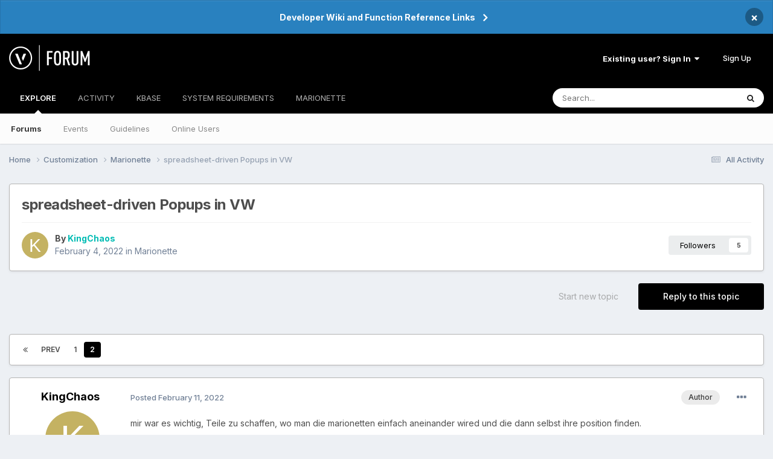

--- FILE ---
content_type: text/html;charset=UTF-8
request_url: https://forum.vectorworks.net/index.php?/topic/92223-spreadsheet-driven-popups-in-vw/page/2/
body_size: 16226
content:
<!DOCTYPE html>
<html lang="en-US" dir="ltr">
	<head>
		<meta charset="utf-8">
        
		<title>spreadsheet-driven Popups in VW - Page 2 - Marionette - Vectorworks Community Board</title>
		
			<script>
  (function(i,s,o,g,r,a,m){i['GoogleAnalyticsObject']=r;i[r]=i[r]||function(){
  (i[r].q=i[r].q||[]).push(arguments)},i[r].l=1*new Date();a=s.createElement(o),
  m=s.getElementsByTagName(o)[0];a.async=1;a.src=g;m.parentNode.insertBefore(a,m)
  })(window,document,'script','https://www.google-analytics.com/analytics.js','ga');

  ga('create', 'UA-83583527-1', 'auto');
  ga('send', 'pageview');

</script>

<!-- Start of HS Embed Code -->
<script type="text/javascript" id="hs-script-loader" async defer src="//js.hs-scripts.com/3018241.js"></script>
<!-- End of HS Embed Code -->
		
		
		
		

	<meta name="viewport" content="width=device-width, initial-scale=1">



	<meta name="twitter:card" content="summary_large_image" />


	
		<meta name="twitter:site" content="@https://twitter.com/Vectorworks" />
	


	
		
			
				<meta property="og:title" content="spreadsheet-driven Popups in VW">
			
		
	

	
		
			
				<meta property="og:type" content="website">
			
		
	

	
		
			
				<meta property="og:url" content="https://forum.vectorworks.net/index.php?/topic/92223-spreadsheet-driven-popups-in-vw/">
			
		
	

	
		
			
				<meta property="og:updated_time" content="2022-02-11T18:39:25Z">
			
		
	

	
		
			
				<meta property="og:image" content="https://forum.vectorworks.net/uploads/monthly_2022_02/image.png.c71d2f17ff5e0f2ac09a9d3c993f640f.png">
			
		
	

	
		
			
				<meta property="og:site_name" content="Vectorworks Community Board">
			
		
	

	
		
			
				<meta property="og:locale" content="en_US">
			
		
	


	
		<link rel="first" href="https://forum.vectorworks.net/index.php?/topic/92223-spreadsheet-driven-popups-in-vw/" />
	

	
		<link rel="prev" href="https://forum.vectorworks.net/index.php?/topic/92223-spreadsheet-driven-popups-in-vw/" />
	

	
		<link rel="canonical" href="https://forum.vectorworks.net/index.php?/topic/92223-spreadsheet-driven-popups-in-vw/page/2/" />
	

	
		<link as="style" rel="preload" href="https://forum.vectorworks.net/applications/core/interface/ckeditor/ckeditor/skins/ips/editor.css?t=O2LE" />
	





<link rel="manifest" href="https://forum.vectorworks.net/index.php?/manifest.webmanifest/">
<meta name="msapplication-config" content="https://forum.vectorworks.net/index.php?/browserconfig.xml/">
<meta name="msapplication-starturl" content="/">
<meta name="application-name" content="Vectorworks Community Board">
<meta name="apple-mobile-web-app-title" content="Vectorworks Community Board">

	<meta name="theme-color" content="#000000">










<link rel="preload" href="//forum.vectorworks.net/applications/core/interface/font/fontawesome-webfont.woff2?v=4.7.0" as="font" crossorigin="anonymous">
		


	<link rel="preconnect" href="https://fonts.googleapis.com">
	<link rel="preconnect" href="https://fonts.gstatic.com" crossorigin>
	
		<link href="https://fonts.googleapis.com/css2?family=Inter:wght@300;400;500;600;700&display=swap" rel="stylesheet">
	



	<link rel='stylesheet' href='https://forum.vectorworks.net/uploads/css_built_20/341e4a57816af3ba440d891ca87450ff_framework.css?v=5b3f64a4351767980114' media='all'>

	<link rel='stylesheet' href='https://forum.vectorworks.net/uploads/css_built_20/05e81b71abe4f22d6eb8d1a929494829_responsive.css?v=5b3f64a4351767980114' media='all'>

	<link rel='stylesheet' href='https://forum.vectorworks.net/uploads/css_built_20/20446cf2d164adcc029377cb04d43d17_flags.css?v=5b3f64a4351767980114' media='all'>

	<link rel='stylesheet' href='https://forum.vectorworks.net/uploads/css_built_20/90eb5adf50a8c640f633d47fd7eb1778_core.css?v=5b3f64a4351767980114' media='all'>

	<link rel='stylesheet' href='https://forum.vectorworks.net/uploads/css_built_20/5a0da001ccc2200dc5625c3f3934497d_core_responsive.css?v=5b3f64a4351767980114' media='all'>

	<link rel='stylesheet' href='https://forum.vectorworks.net/uploads/css_built_20/62e269ced0fdab7e30e026f1d30ae516_forums.css?v=5b3f64a4351767980114' media='all'>

	<link rel='stylesheet' href='https://forum.vectorworks.net/uploads/css_built_20/76e62c573090645fb99a15a363d8620e_forums_responsive.css?v=5b3f64a4351767980114' media='all'>

	<link rel='stylesheet' href='https://forum.vectorworks.net/uploads/css_built_20/ebdea0c6a7dab6d37900b9190d3ac77b_topics.css?v=5b3f64a4351767980114' media='all'>





<link rel='stylesheet' href='https://forum.vectorworks.net/uploads/css_built_20/258adbb6e4f3e83cd3b355f84e3fa002_custom.css?v=5b3f64a4351767980114' media='all'>




		
		

	
	<link rel='shortcut icon' href='https://forum.vectorworks.net/uploads/monthly_2018_02/5a7b420903c05_favicon(1).ico.ecdf02817465bcdd6999633e5957a8d2.ico' type="image/x-icon">

	</head>
	<body class="ipsApp ipsApp_front ipsJS_none ipsClearfix" data-controller="core.front.core.app"  data-message=""  data-pageapp="forums" data-pagelocation="front" data-pagemodule="forums" data-pagecontroller="topic" data-pageid="92223"   >
		
        

        

		<a href="#ipsLayout_mainArea" class="ipsHide" title="Go to main content on this page" accesskey="m">Jump to content</a>
		



<div class='cAnnouncements' data-controller="core.front.core.announcementBanner" >
	
	<div class='cAnnouncementPageTop ipsJS_hide ipsAnnouncement ipsMessage_information' data-announcementId="14">
        
        <a href='https://forum.vectorworks.net/index.php?/announcement/14-developer-wiki-and-function-reference-links/' data-ipsDialog data-ipsDialog-title="Developer Wiki and Function Reference Links">Developer Wiki and Function Reference Links</a>
        

		<a href='#' data-role="dismissAnnouncement">×</a>
	</div>
	
</div>



		<div id="ipsLayout_header" class="ipsClearfix">
			<header>
				<div class="ipsLayout_container">
					


<a href='https://forum.vectorworks.net/' id='elLogo' accesskey='1'><img src="https://forum.vectorworks.net/uploads/monthly_2021_09/vectorworks-forum.png.3c9af90a81417f9ebb3b2017221b4d22.png" alt='Vectorworks Community Board'></a>

					
						

	<ul id="elUserNav" class="ipsList_inline cSignedOut ipsResponsive_showDesktop">
		
        
		
        
        
            
            
	


	<li class='cUserNav_icon ipsHide' id='elCart_container'></li>
	<li class='elUserNav_sep ipsHide' id='elCart_sep'></li>

<li id="elSignInLink">
                <a href="https://forum.vectorworks.net/index.php?/login/" data-ipsmenu-closeonclick="false" data-ipsmenu id="elUserSignIn">
                    Existing user? Sign In  <i class="fa fa-caret-down"></i>
                </a>
                
<div id='elUserSignIn_menu' class='ipsMenu ipsMenu_auto ipsHide'>
	<form accept-charset='utf-8' method='post' action='https://forum.vectorworks.net/index.php?/login/'>
		<input type="hidden" name="csrfKey" value="eec360ad25a9c1153d0ff7bad4baa098">
		<input type="hidden" name="ref" value="aHR0cHM6Ly9mb3J1bS52ZWN0b3J3b3Jrcy5uZXQvaW5kZXgucGhwPy90b3BpYy85MjIyMy1zcHJlYWRzaGVldC1kcml2ZW4tcG9wdXBzLWluLXZ3L3BhZ2UvMi8=">
		<div data-role="loginForm">
			
			
			
				
<div class="ipsPad ipsForm ipsForm_vertical">
	<h4 class="ipsType_sectionHead">Sign In</h4>
	<br><br>
	<ul class='ipsList_reset'>
		<li class="ipsFieldRow ipsFieldRow_noLabel ipsFieldRow_fullWidth">
			
			
				<input type="text" placeholder="Display Name or Email Address" name="auth" autocomplete="email">
			
		</li>
		<li class="ipsFieldRow ipsFieldRow_noLabel ipsFieldRow_fullWidth">
			<input type="password" placeholder="Password" name="password" autocomplete="current-password">
		</li>
		<li class="ipsFieldRow ipsFieldRow_checkbox ipsClearfix">
			<span class="ipsCustomInput">
				<input type="checkbox" name="remember_me" id="remember_me_checkbox" value="1" checked aria-checked="true">
				<span></span>
			</span>
			<div class="ipsFieldRow_content">
				<label class="ipsFieldRow_label" for="remember_me_checkbox">Remember me</label>
				<span class="ipsFieldRow_desc">Not recommended on shared computers</span>
			</div>
		</li>
		<li class="ipsFieldRow ipsFieldRow_fullWidth">
			<button type="submit" name="_processLogin" value="usernamepassword" class="ipsButton ipsButton_primary ipsButton_small" id="elSignIn_submit">Sign In</button>
			
				<p class="ipsType_right ipsType_small">
					
						<a href='https://forum.vectorworks.net/index.php?/lostpassword/' data-ipsDialog data-ipsDialog-title='Forgot your password?'>
					
					Forgot your password?</a>
				</p>
			
		</li>
	</ul>
</div>
			
		</div>
	</form>
</div>
            </li>
            
        
		
			<li>
				
					<a href="https://forum.vectorworks.net/index.php?/register/" data-ipsdialog data-ipsdialog-size="narrow" data-ipsdialog-title="Sign Up"  id="elRegisterButton" class="ipsButton ipsButton_normal ipsButton_primary">Sign Up</a>
				
			</li>
		
	</ul>

						
<ul class='ipsMobileHamburger ipsList_reset ipsResponsive_hideDesktop'>
	<li data-ipsDrawer data-ipsDrawer-drawerElem='#elMobileDrawer'>
		<a href='#' >
			
			
				
			
			
			
			<i class='fa fa-navicon'></i>
		</a>
	</li>
</ul>
					
				</div>
			</header>
			

	<nav data-controller='core.front.core.navBar' class=' ipsResponsive_showDesktop'>
		<div class='ipsNavBar_primary ipsLayout_container '>
			<ul data-role="primaryNavBar" class='ipsClearfix'>
				


	
		
		
			
		
		<li class='ipsNavBar_active' data-active id='elNavSecondary_1' data-role="navBarItem" data-navApp="core" data-navExt="CustomItem">
			
			
				<a href="https://forum.vectorworks.net"  data-navItem-id="1" data-navDefault>
					EXPLORE<span class='ipsNavBar_active__identifier'></span>
				</a>
			
			
				<ul class='ipsNavBar_secondary ' data-role='secondaryNavBar'>
					


	
		
		
			
		
		<li class='ipsNavBar_active' data-active id='elNavSecondary_8' data-role="navBarItem" data-navApp="forums" data-navExt="Forums">
			
			
				<a href="https://forum.vectorworks.net/index.php"  data-navItem-id="8" data-navDefault>
					Forums<span class='ipsNavBar_active__identifier'></span>
				</a>
			
			
		</li>
	
	

	
		
		
		<li  id='elNavSecondary_10' data-role="navBarItem" data-navApp="calendar" data-navExt="Calendar">
			
			
				<a href="https://forum.vectorworks.net/index.php?/events/"  data-navItem-id="10" >
					Events<span class='ipsNavBar_active__identifier'></span>
				</a>
			
			
		</li>
	
	

	
		
		
		<li  id='elNavSecondary_28' data-role="navBarItem" data-navApp="core" data-navExt="Guidelines">
			
			
				<a href="https://forum.vectorworks.net/index.php?/guidelines/"  data-navItem-id="28" >
					Guidelines<span class='ipsNavBar_active__identifier'></span>
				</a>
			
			
		</li>
	
	

	
		
		
		<li  id='elNavSecondary_30' data-role="navBarItem" data-navApp="core" data-navExt="OnlineUsers">
			
			
				<a href="https://forum.vectorworks.net/index.php?/online/"  data-navItem-id="30" >
					Online Users<span class='ipsNavBar_active__identifier'></span>
				</a>
			
			
		</li>
	
	

					<li class='ipsHide' id='elNavigationMore_1' data-role='navMore'>
						<a href='#' data-ipsMenu data-ipsMenu-appendTo='#elNavigationMore_1' id='elNavigationMore_1_dropdown'>More <i class='fa fa-caret-down'></i></a>
						<ul class='ipsHide ipsMenu ipsMenu_auto' id='elNavigationMore_1_dropdown_menu' data-role='moreDropdown'></ul>
					</li>
				</ul>
			
		</li>
	
	

	
		
		
		<li  id='elNavSecondary_2' data-role="navBarItem" data-navApp="core" data-navExt="CustomItem">
			
			
				<a href="https://forum.vectorworks.net/index.php?/discover/"  data-navItem-id="2" >
					ACTIVITY<span class='ipsNavBar_active__identifier'></span>
				</a>
			
			
				<ul class='ipsNavBar_secondary ipsHide' data-role='secondaryNavBar'>
					


	
		
		
		<li  id='elNavSecondary_3' data-role="navBarItem" data-navApp="core" data-navExt="AllActivity">
			
			
				<a href="https://forum.vectorworks.net/index.php?/discover/"  data-navItem-id="3" >
					All Activity<span class='ipsNavBar_active__identifier'></span>
				</a>
			
			
		</li>
	
	

	
	

	
	

	
	

	
		
		
		<li  id='elNavSecondary_7' data-role="navBarItem" data-navApp="core" data-navExt="Search">
			
			
				<a href="https://forum.vectorworks.net/index.php?/search/"  data-navItem-id="7" >
					Search<span class='ipsNavBar_active__identifier'></span>
				</a>
			
			
		</li>
	
	

					<li class='ipsHide' id='elNavigationMore_2' data-role='navMore'>
						<a href='#' data-ipsMenu data-ipsMenu-appendTo='#elNavigationMore_2' id='elNavigationMore_2_dropdown'>More <i class='fa fa-caret-down'></i></a>
						<ul class='ipsHide ipsMenu ipsMenu_auto' id='elNavigationMore_2_dropdown_menu' data-role='moreDropdown'></ul>
					</li>
				</ul>
			
		</li>
	
	

	
		
		
		<li  id='elNavSecondary_31' data-role="navBarItem" data-navApp="core" data-navExt="CustomItem">
			
			
				<a href="https://forum.vectorworks.net/index.php?/kbase/"  data-navItem-id="31" >
					KBASE<span class='ipsNavBar_active__identifier'></span>
				</a>
			
			
		</li>
	
	

	
		
		
		<li  id='elNavSecondary_51' data-role="navBarItem" data-navApp="cms" data-navExt="Pages">
			
			
				<a href="https://forum.vectorworks.net/index.php?/sysreq/"  data-navItem-id="51" >
					SYSTEM REQUIREMENTS<span class='ipsNavBar_active__identifier'></span>
				</a>
			
			
		</li>
	
	

	
		
		
		<li  id='elNavSecondary_32' data-role="navBarItem" data-navApp="core" data-navExt="CustomItem">
			
			
				<a href="https://forum.vectorworks.net/index.php?/files/"  data-navItem-id="32" >
					MARIONETTE<span class='ipsNavBar_active__identifier'></span>
				</a>
			
			
				<ul class='ipsNavBar_secondary ipsHide' data-role='secondaryNavBar'>
					


	
		
		
		<li  id='elNavSecondary_46' data-role="navBarItem" data-navApp="core" data-navExt="CustomItem">
			
			
				<a href="https://forum.vectorworks.net/index.php?/files/"  data-navItem-id="46" >
					Marionette Gallery<span class='ipsNavBar_active__identifier'></span>
				</a>
			
			
		</li>
	
	

	
		
		
		<li  id='elNavSecondary_43' data-role="navBarItem" data-navApp="core" data-navExt="CustomItem">
			
			
				<a href="https://forum.vectorworks.net/index.php?/forum/48-marionette/"  data-navItem-id="43" >
					Marionette Discussion<span class='ipsNavBar_active__identifier'></span>
				</a>
			
			
		</li>
	
	

	
		
		
		<li  id='elNavSecondary_44' data-role="navBarItem" data-navApp="core" data-navExt="CustomItem">
			
			
				<a href="https://forum.vectorworks.net/index.php?/files/categories/"  data-navItem-id="44" >
					Browse All Categories<span class='ipsNavBar_active__identifier'></span>
				</a>
			
			
		</li>
	
	

	
	

					<li class='ipsHide' id='elNavigationMore_32' data-role='navMore'>
						<a href='#' data-ipsMenu data-ipsMenu-appendTo='#elNavigationMore_32' id='elNavigationMore_32_dropdown'>More <i class='fa fa-caret-down'></i></a>
						<ul class='ipsHide ipsMenu ipsMenu_auto' id='elNavigationMore_32_dropdown_menu' data-role='moreDropdown'></ul>
					</li>
				</ul>
			
		</li>
	
	

	
	

	
	

	
	

	
	

				<li class='ipsHide' id='elNavigationMore' data-role='navMore'>
					<a href='#' data-ipsMenu data-ipsMenu-appendTo='#elNavigationMore' id='elNavigationMore_dropdown'>More</a>
					<ul class='ipsNavBar_secondary ipsHide' data-role='secondaryNavBar'>
						<li class='ipsHide' id='elNavigationMore_more' data-role='navMore'>
							<a href='#' data-ipsMenu data-ipsMenu-appendTo='#elNavigationMore_more' id='elNavigationMore_more_dropdown'>More <i class='fa fa-caret-down'></i></a>
							<ul class='ipsHide ipsMenu ipsMenu_auto' id='elNavigationMore_more_dropdown_menu' data-role='moreDropdown'></ul>
						</li>
					</ul>
				</li>
			</ul>
			

	<div id="elSearchWrapper">
		<div id='elSearch' data-controller="core.front.core.quickSearch">
			<form accept-charset='utf-8' action='//forum.vectorworks.net/index.php?/search/&amp;do=quicksearch' method='post'>
                <input type='search' id='elSearchField' placeholder='Search...' name='q' autocomplete='off' aria-label='Search'>
                <details class='cSearchFilter'>
                    <summary class='cSearchFilter__text'></summary>
                    <ul class='cSearchFilter__menu'>
                        
                        <li><label><input type="radio" name="type" value="all" ><span class='cSearchFilter__menuText'>Everywhere</span></label></li>
                        
                            
                                <li><label><input type="radio" name="type" value='contextual_{&quot;type&quot;:&quot;forums_topic&quot;,&quot;nodes&quot;:48}' checked><span class='cSearchFilter__menuText'>This Forum</span></label></li>
                            
                                <li><label><input type="radio" name="type" value='contextual_{&quot;type&quot;:&quot;forums_topic&quot;,&quot;item&quot;:92223}' checked><span class='cSearchFilter__menuText'>This Topic</span></label></li>
                            
                        
                        
                            <li><label><input type="radio" name="type" value="core_statuses_status"><span class='cSearchFilter__menuText'>Status Updates</span></label></li>
                        
                            <li><label><input type="radio" name="type" value="forums_topic"><span class='cSearchFilter__menuText'>Topics</span></label></li>
                        
                            <li><label><input type="radio" name="type" value="calendar_event"><span class='cSearchFilter__menuText'>Events</span></label></li>
                        
                            <li><label><input type="radio" name="type" value="cms_pages_pageitem"><span class='cSearchFilter__menuText'>Pages</span></label></li>
                        
                            <li><label><input type="radio" name="type" value="cms_records1"><span class='cSearchFilter__menuText'>Articles</span></label></li>
                        
                            <li><label><input type="radio" name="type" value="downloads_file"><span class='cSearchFilter__menuText'>Files</span></label></li>
                        
                            <li><label><input type="radio" name="type" value="nexus_package_item"><span class='cSearchFilter__menuText'>Products</span></label></li>
                        
                            <li><label><input type="radio" name="type" value="core_members"><span class='cSearchFilter__menuText'>Members</span></label></li>
                        
                    </ul>
                </details>
				<button class='cSearchSubmit' type="submit" aria-label='Search'><i class="fa fa-search"></i></button>
			</form>
		</div>
	</div>

		</div>
	</nav>

			
<ul id='elMobileNav' class='ipsResponsive_hideDesktop' data-controller='core.front.core.mobileNav'>
	
		
			
			
				
				
			
				
					<li id='elMobileBreadcrumb'>
						<a href='https://forum.vectorworks.net/index.php?/forum/48-marionette/'>
							<span>Marionette</span>
						</a>
					</li>
				
				
			
				
				
			
		
	
	
	
	<li >
		<a data-action="defaultStream" href='https://forum.vectorworks.net/index.php?/discover/'><i class="fa fa-newspaper-o" aria-hidden="true"></i></a>
	</li>

	

	
		<li class='ipsJS_show'>
			<a href='https://forum.vectorworks.net/index.php?/search/'><i class='fa fa-search'></i></a>
		</li>
	
</ul>
		</div>
		<main id="ipsLayout_body" class="ipsLayout_container">
			<div id="ipsLayout_contentArea">
				<div id="ipsLayout_contentWrapper">
					
<nav class='ipsBreadcrumb ipsBreadcrumb_top ipsFaded_withHover'>
	

	<ul class='ipsList_inline ipsPos_right'>
		
		<li >
			<a data-action="defaultStream" class='ipsType_light '  href='https://forum.vectorworks.net/index.php?/discover/'><i class="fa fa-newspaper-o" aria-hidden="true"></i> <span>All Activity</span></a>
		</li>
		
	</ul>

	<ul data-role="breadcrumbList">
		<li>
			<a title="Home" href='https://forum.vectorworks.net/'>
				<span>Home <i class='fa fa-angle-right'></i></span>
			</a>
		</li>
		
		
			<li>
				
					<a href='https://forum.vectorworks.net/index.php?/forum/4-customization/'>
						<span>Customization <i class='fa fa-angle-right' aria-hidden="true"></i></span>
					</a>
				
			</li>
		
			<li>
				
					<a href='https://forum.vectorworks.net/index.php?/forum/48-marionette/'>
						<span>Marionette <i class='fa fa-angle-right' aria-hidden="true"></i></span>
					</a>
				
			</li>
		
			<li>
				
					spreadsheet-driven Popups in VW
				
			</li>
		
	</ul>
</nav>
					
					<div id="ipsLayout_mainArea">
						
						
						
						

	




						



<div class="ipsPageHeader ipsResponsive_pull ipsBox ipsPadding sm:ipsPadding:half ipsMargin_bottom">
		
	
	<div class="ipsFlex ipsFlex-ai:center ipsFlex-fw:wrap ipsGap:4">
		<div class="ipsFlex-flex:11">
			<h1 class="ipsType_pageTitle ipsContained_container">
				

				
				
					<span class="ipsType_break ipsContained">
						<span>spreadsheet-driven Popups in VW</span>
					</span>
				
			</h1>
			
			
		</div>
		
	</div>
	<hr class="ipsHr">
	<div class="ipsPageHeader__meta ipsFlex ipsFlex-jc:between ipsFlex-ai:center ipsFlex-fw:wrap ipsGap:3">
		<div class="ipsFlex-flex:11">
			<div class="ipsPhotoPanel ipsPhotoPanel_mini ipsPhotoPanel_notPhone ipsClearfix">
				


	<a href="https://forum.vectorworks.net/index.php?/profile/33639-kingchaos/" rel="nofollow" data-ipsHover data-ipsHover-width="370" data-ipsHover-target="https://forum.vectorworks.net/index.php?/profile/33639-kingchaos/&amp;do=hovercard" class="ipsUserPhoto ipsUserPhoto_mini" title="Go to KingChaos's profile">
		<img src='data:image/svg+xml,%3Csvg%20xmlns%3D%22http%3A%2F%2Fwww.w3.org%2F2000%2Fsvg%22%20viewBox%3D%220%200%201024%201024%22%20style%3D%22background%3A%23c4b262%22%3E%3Cg%3E%3Ctext%20text-anchor%3D%22middle%22%20dy%3D%22.35em%22%20x%3D%22512%22%20y%3D%22512%22%20fill%3D%22%23ffffff%22%20font-size%3D%22700%22%20font-family%3D%22-apple-system%2C%20BlinkMacSystemFont%2C%20Roboto%2C%20Helvetica%2C%20Arial%2C%20sans-serif%22%3EK%3C%2Ftext%3E%3C%2Fg%3E%3C%2Fsvg%3E' alt='KingChaos' loading="lazy">
	</a>

				<div>
					<p class="ipsType_reset ipsType_blendLinks">
						<span class="ipsType_normal">
						
							<strong>By 


<a href='https://forum.vectorworks.net/index.php?/profile/33639-kingchaos/' rel="nofollow" data-ipsHover data-ipsHover-width='370' data-ipsHover-target='https://forum.vectorworks.net/index.php?/profile/33639-kingchaos/&amp;do=hovercard&amp;referrer=https%253A%252F%252Fforum.vectorworks.net%252Findex.php%253F%252Ftopic%252F92223-spreadsheet-driven-popups-in-vw%252Fpage%252F2%252F' title="Go to KingChaos's profile" class="ipsType_break">KingChaos</a></strong><br>
							<span class="ipsType_light"><time datetime='2022-02-04T07:41:10Z' title='02/04/2022 07:41  AM' data-short='3 yr'>February 4, 2022</time> in <a href="https://forum.vectorworks.net/index.php?/forum/48-marionette/">Marionette</a></span>
						
						</span>
					</p>
				</div>
			</div>
		</div>
		
			<div class="ipsFlex-flex:01 ipsResponsive_hidePhone">
				<div class="ipsShareLinks">
					
						


					
					
                    

					



					



<div data-followApp='forums' data-followArea='topic' data-followID='92223' data-controller='core.front.core.followButton'>
	

	<a href='https://forum.vectorworks.net/index.php?/login/' rel="nofollow" class="ipsFollow ipsPos_middle ipsButton ipsButton_light ipsButton_verySmall " data-role="followButton" data-ipsTooltip title='Sign in to follow this'>
		<span>Followers</span>
		<span class='ipsCommentCount'>5</span>
	</a>

</div>
				</div>
			</div>
					
	</div>
	
	
</div>








<div class="ipsClearfix">
	<ul class="ipsToolList ipsToolList_horizontal ipsClearfix ipsSpacer_both ">
		
			<li class="ipsToolList_primaryAction">
				<span data-controller="forums.front.topic.reply">
					
						<a href="#replyForm" rel="nofollow" class="ipsButton ipsButton_important ipsButton_medium ipsButton_fullWidth" data-action="replyToTopic">Reply to this topic</a>
					
				</span>
			</li>
		
		
			<li class="ipsResponsive_hidePhone">
				
					<a href="https://forum.vectorworks.net/index.php?/forum/48-marionette/&amp;do=add" rel="nofollow" class="ipsButton ipsButton_link ipsButton_medium ipsButton_fullWidth" title="Start a new topic in this forum">Start new topic</a>
				
			</li>
		
		
	</ul>
</div>

<div id="comments" data-controller="core.front.core.commentFeed,forums.front.topic.view, core.front.core.ignoredComments" data-autopoll data-baseurl="https://forum.vectorworks.net/index.php?/topic/92223-spreadsheet-driven-popups-in-vw/" data-lastpage data-feedid="topic-92223" class="cTopic ipsClear ipsSpacer_top">
	
			

				<div class="ipsBox ipsResponsive_pull ipsPadding:half ipsClearfix ipsClear ipsMargin_bottom">
					
					
						


	
	<ul class='ipsPagination' id='elPagination_56bbe562b4596562d00ea750feb47001_1895892434' data-ipsPagination-seoPagination='true' data-pages='2' data-ipsPagination  data-ipsPagination-pages="2" data-ipsPagination-perPage='25'>
		
			
				<li class='ipsPagination_first'><a href='https://forum.vectorworks.net/index.php?/topic/92223-spreadsheet-driven-popups-in-vw/#comments' rel="first" data-page='1' data-ipsTooltip title='First page'><i class='fa fa-angle-double-left'></i></a></li>
				<li class='ipsPagination_prev'><a href='https://forum.vectorworks.net/index.php?/topic/92223-spreadsheet-driven-popups-in-vw/#comments' rel="prev" data-page='1' data-ipsTooltip title='Previous page'>Prev</a></li>
				
					<li class='ipsPagination_page'><a href='https://forum.vectorworks.net/index.php?/topic/92223-spreadsheet-driven-popups-in-vw/#comments' data-page='1'>1</a></li>
				
			
			<li class='ipsPagination_page ipsPagination_active'><a href='https://forum.vectorworks.net/index.php?/topic/92223-spreadsheet-driven-popups-in-vw/page/2/#comments' data-page='2'>2</a></li>
			
				<li class='ipsPagination_next ipsPagination_inactive'><a href='https://forum.vectorworks.net/index.php?/topic/92223-spreadsheet-driven-popups-in-vw/page/2/#comments' rel="next" data-page='2' data-ipsTooltip title='Next page'>Next</a></li>
				<li class='ipsPagination_last ipsPagination_inactive'><a href='https://forum.vectorworks.net/index.php?/topic/92223-spreadsheet-driven-popups-in-vw/page/2/#comments' rel="last" data-page='2' data-ipsTooltip title='Last page'><i class='fa fa-angle-double-right'></i></a></li>
			
			
				<li class='ipsPagination_pageJump'>
					<a href='#' data-ipsMenu data-ipsMenu-closeOnClick='false' data-ipsMenu-appendTo='#elPagination_56bbe562b4596562d00ea750feb47001_1895892434' id='elPagination_56bbe562b4596562d00ea750feb47001_1895892434_jump'>Page 2 of 2 &nbsp;<i class='fa fa-caret-down'></i></a>
					<div class='ipsMenu ipsMenu_narrow ipsPadding ipsHide' id='elPagination_56bbe562b4596562d00ea750feb47001_1895892434_jump_menu'>
						<form accept-charset='utf-8' method='post' action='https://forum.vectorworks.net/index.php?/topic/92223-spreadsheet-driven-popups-in-vw/#comments' data-role="pageJump" data-baseUrl='#'>
							<ul class='ipsForm ipsForm_horizontal'>
								<li class='ipsFieldRow'>
									<input type='number' min='1' max='2' placeholder='Page number' class='ipsField_fullWidth' name='page'>
								</li>
								<li class='ipsFieldRow ipsFieldRow_fullWidth'>
									<input type='submit' class='ipsButton_fullWidth ipsButton ipsButton_verySmall ipsButton_primary' value='Go'>
								</li>
							</ul>
						</form>
					</div>
				</li>
			
		
	</ul>

					
				</div>
			
	

	

<div data-controller='core.front.core.recommendedComments' data-url='https://forum.vectorworks.net/index.php?/topic/92223-spreadsheet-driven-popups-in-vw/&amp;recommended=comments' class='ipsRecommendedComments ipsHide'>
	<div data-role="recommendedComments">
		<h2 class='ipsType_sectionHead ipsType_large ipsType_bold ipsMargin_bottom'>Recommended Posts</h2>
		
	</div>
</div>
	
	<div id="elPostFeed" data-role="commentFeed" data-controller="core.front.core.moderation" >
		<form action="https://forum.vectorworks.net/index.php?/topic/92223-spreadsheet-driven-popups-in-vw/page/2/&amp;csrfKey=eec360ad25a9c1153d0ff7bad4baa098&amp;do=multimodComment" method="post" data-ipspageaction data-role="moderationTools">
			
			
				

					

					
					



<a id='comment-420502'></a>
<article  id='elComment_420502' class='cPost ipsBox ipsResponsive_pull  ipsComment  ipsComment_parent ipsClearfix ipsClear ipsColumns ipsColumns_noSpacing ipsColumns_collapsePhone    '>
	

	

	<div class='cAuthorPane_mobile ipsResponsive_showPhone'>
		<div class='cAuthorPane_photo'>
			<div class='cAuthorPane_photoWrap'>
				


	<a href="https://forum.vectorworks.net/index.php?/profile/33639-kingchaos/" rel="nofollow" data-ipsHover data-ipsHover-width="370" data-ipsHover-target="https://forum.vectorworks.net/index.php?/profile/33639-kingchaos/&amp;do=hovercard" class="ipsUserPhoto ipsUserPhoto_large" title="Go to KingChaos's profile">
		<img src='data:image/svg+xml,%3Csvg%20xmlns%3D%22http%3A%2F%2Fwww.w3.org%2F2000%2Fsvg%22%20viewBox%3D%220%200%201024%201024%22%20style%3D%22background%3A%23c4b262%22%3E%3Cg%3E%3Ctext%20text-anchor%3D%22middle%22%20dy%3D%22.35em%22%20x%3D%22512%22%20y%3D%22512%22%20fill%3D%22%23ffffff%22%20font-size%3D%22700%22%20font-family%3D%22-apple-system%2C%20BlinkMacSystemFont%2C%20Roboto%2C%20Helvetica%2C%20Arial%2C%20sans-serif%22%3EK%3C%2Ftext%3E%3C%2Fg%3E%3C%2Fsvg%3E' alt='KingChaos' loading="lazy">
	</a>

				
				
			</div>
		</div>
		<div class='cAuthorPane_content'>
			<h3 class='ipsType_sectionHead cAuthorPane_author ipsType_break ipsType_blendLinks ipsFlex ipsFlex-ai:center'>
				


<a href='https://forum.vectorworks.net/index.php?/profile/33639-kingchaos/' rel="nofollow" data-ipsHover data-ipsHover-width='370' data-ipsHover-target='https://forum.vectorworks.net/index.php?/profile/33639-kingchaos/&amp;do=hovercard&amp;referrer=https%253A%252F%252Fforum.vectorworks.net%252Findex.php%253F%252Ftopic%252F92223-spreadsheet-driven-popups-in-vw%252Fpage%252F2%252F' title="Go to KingChaos's profile" class="ipsType_break"><span style='color:#'>KingChaos</span></a>
			</h3>
			<div class='ipsType_light ipsType_reset'>
				<a href='https://forum.vectorworks.net/index.php?/topic/92223-spreadsheet-driven-popups-in-vw/&amp;do=findComment&amp;comment=420502' rel="nofollow" class='ipsType_blendLinks'>Posted <time datetime='2022-02-11T08:59:36Z' title='02/11/2022 08:59  AM' data-short='3 yr'>February 11, 2022</time></a>
				
			</div>
		</div>
	</div>
	<aside class='ipsComment_author cAuthorPane ipsColumn ipsColumn_medium ipsResponsive_hidePhone'>
		<h3 class='ipsType_sectionHead cAuthorPane_author ipsType_blendLinks ipsType_break'><strong>


<a href='https://forum.vectorworks.net/index.php?/profile/33639-kingchaos/' rel="nofollow" data-ipsHover data-ipsHover-width='370' data-ipsHover-target='https://forum.vectorworks.net/index.php?/profile/33639-kingchaos/&amp;do=hovercard&amp;referrer=https%253A%252F%252Fforum.vectorworks.net%252Findex.php%253F%252Ftopic%252F92223-spreadsheet-driven-popups-in-vw%252Fpage%252F2%252F' title="Go to KingChaos's profile" class="ipsType_break">KingChaos</a></strong>
			
		</h3>
		<ul class='cAuthorPane_info ipsList_reset'>
			<li data-role='photo' class='cAuthorPane_photo'>
				<div class='cAuthorPane_photoWrap'>
					


	<a href="https://forum.vectorworks.net/index.php?/profile/33639-kingchaos/" rel="nofollow" data-ipsHover data-ipsHover-width="370" data-ipsHover-target="https://forum.vectorworks.net/index.php?/profile/33639-kingchaos/&amp;do=hovercard" class="ipsUserPhoto ipsUserPhoto_large" title="Go to KingChaos's profile">
		<img src='data:image/svg+xml,%3Csvg%20xmlns%3D%22http%3A%2F%2Fwww.w3.org%2F2000%2Fsvg%22%20viewBox%3D%220%200%201024%201024%22%20style%3D%22background%3A%23c4b262%22%3E%3Cg%3E%3Ctext%20text-anchor%3D%22middle%22%20dy%3D%22.35em%22%20x%3D%22512%22%20y%3D%22512%22%20fill%3D%22%23ffffff%22%20font-size%3D%22700%22%20font-family%3D%22-apple-system%2C%20BlinkMacSystemFont%2C%20Roboto%2C%20Helvetica%2C%20Arial%2C%20sans-serif%22%3EK%3C%2Ftext%3E%3C%2Fg%3E%3C%2Fsvg%3E' alt='KingChaos' loading="lazy">
	</a>

					
					
				</div>
			</li>
			
				<li data-role='group'><span style='color:#'>Member</span></li>
				
			
			
				<li data-role='stats' class='ipsMargin_top'>
					<ul class="ipsList_reset ipsType_light ipsFlex ipsFlex-ai:center ipsFlex-jc:center ipsGap_row:2 cAuthorPane_stats">
						<li>
							
								<a href="https://forum.vectorworks.net/index.php?/profile/33639-kingchaos/content/" rel="nofollow" title="392 posts" data-ipsTooltip class="ipsType_blendLinks">
							
								<i class="fa fa-comment"></i> 392
							
								</a>
							
						</li>
						
					</ul>
				</li>
			
			
				

			
		</ul>
	</aside>
	<div class='ipsColumn ipsColumn_fluid ipsMargin:none'>
		

<div id='comment-420502_wrap' data-controller='core.front.core.comment' data-commentApp='forums' data-commentType='forums' data-commentID="420502" data-quoteData='{&quot;userid&quot;:33639,&quot;username&quot;:&quot;KingChaos&quot;,&quot;timestamp&quot;:1644569976,&quot;contentapp&quot;:&quot;forums&quot;,&quot;contenttype&quot;:&quot;forums&quot;,&quot;contentid&quot;:92223,&quot;contentclass&quot;:&quot;forums_Topic&quot;,&quot;contentcommentid&quot;:420502}' class='ipsComment_content ipsType_medium'>

	<div class='ipsComment_meta ipsType_light ipsFlex ipsFlex-ai:center ipsFlex-jc:between ipsFlex-fd:row-reverse'>
		<div class='ipsType_light ipsType_reset ipsType_blendLinks ipsComment_toolWrap'>
			<div class='ipsResponsive_hidePhone ipsComment_badges'>
				<ul class='ipsList_reset ipsFlex ipsFlex-jc:end ipsFlex-fw:wrap ipsGap:2 ipsGap_row:1'>
					
						<li><strong class="ipsBadge ipsBadge_large ipsComment_authorBadge">Author</strong></li>
					
					
					
					
					
				</ul>
			</div>
			<ul class='ipsList_reset ipsComment_tools'>
				<li>
					<a href='#elControls_420502_menu' class='ipsComment_ellipsis' id='elControls_420502' title='More options...' data-ipsMenu data-ipsMenu-appendTo='#comment-420502_wrap'><i class='fa fa-ellipsis-h'></i></a>
					<ul id='elControls_420502_menu' class='ipsMenu ipsMenu_narrow ipsHide'>
						
						
							<li class='ipsMenu_item'><a href='https://forum.vectorworks.net/index.php?/topic/92223-spreadsheet-driven-popups-in-vw/&amp;do=findComment&amp;comment=420502' rel="nofollow" title='Share this post' data-ipsDialog data-ipsDialog-size='narrow' data-ipsDialog-content='#elShareComment_420502_menu' data-ipsDialog-title="Share this post" id='elSharePost_420502' data-role='shareComment'>Share</a></li>
						
                        
						
						
						
							
								
							
							
							
							
							
							
						
					</ul>
				</li>
				
			</ul>
		</div>

		<div class='ipsType_reset ipsResponsive_hidePhone'>
			<a href='https://forum.vectorworks.net/index.php?/topic/92223-spreadsheet-driven-popups-in-vw/&amp;do=findComment&amp;comment=420502' rel="nofollow" class='ipsType_blendLinks'>Posted <time datetime='2022-02-11T08:59:36Z' title='02/11/2022 08:59  AM' data-short='3 yr'>February 11, 2022</time></a>
			
			<span class='ipsResponsive_hidePhone'>
				
				
			</span>
		</div>
	</div>

	

    

	<div class='cPost_contentWrap'>
		
		<div data-role='commentContent' class='ipsType_normal ipsType_richText ipsPadding_bottom ipsContained' data-controller='core.front.core.lightboxedImages'>
			
<p>
	mir war es wichtig, Teile zu schaffen, wo man die marionetten einfach aneinander wired und die dann selbst ihre position finden.
</p>

<p>
	 
</p>

<p>
	dazu fehlt mir momentan noch eine korrekte Umsetzung des "Get Orientation" 
</p>

<p>
	 
</p>

<p>
	<img class="ipsImage ipsImage_thumbnailed" data-fileid="56064" data-ratio="33.43" width="664" alt="image.png.c71d2f17ff5e0f2ac09a9d3c993f640f.png" src="https://forum.vectorworks.net/uploads/monthly_2022_02/image.png.c71d2f17ff5e0f2ac09a9d3c993f640f.png" /></p>

<p>
	das haut bei mri naemlich nicht hin.
</p>

<p>
	 
</p>

<p>
	 
</p>

<p>
	Gruß
</p>


			
		</div>

		
			<div class='ipsItemControls'>
				
					
						

	<div data-controller='core.front.core.reaction' class='ipsItemControls_right ipsClearfix '>	
		<div class='ipsReact ipsPos_right'>
			
				
				<div class='ipsReact_blurb ipsHide' data-role='reactionBlurb'>
					
				</div>
			
			
			
		</div>
	</div>

					
				
				<ul class='ipsComment_controls ipsClearfix ipsItemControls_left' data-role="commentControls">
					
						
						
							<li data-ipsQuote-editor='topic_comment' data-ipsQuote-target='#comment-420502' class='ipsJS_show'>
								<button class='ipsButton ipsButton_light ipsButton_verySmall ipsButton_narrow cMultiQuote ipsHide' data-action='multiQuoteComment' data-ipsTooltip data-ipsQuote-multiQuote data-mqId='mq420502' title='MultiQuote'><i class='fa fa-plus'></i></button>
							</li>
							<li data-ipsQuote-editor='topic_comment' data-ipsQuote-target='#comment-420502' class='ipsJS_show'>
								<a href='#' data-action='quoteComment' data-ipsQuote-singleQuote>Quote</a>
							</li>
						
						
						
												
					
					<li class='ipsHide' data-role='commentLoading'>
						<span class='ipsLoading ipsLoading_tiny ipsLoading_noAnim'></span>
					</li>
				</ul>
			</div>
		

		
	</div>

	

	



<div class='ipsPadding ipsHide cPostShareMenu' id='elShareComment_420502_menu'>
	<h5 class='ipsType_normal ipsType_reset'>Link to comment</h5>
	
		
	
	
	<input type='text' value='https://forum.vectorworks.net/index.php?/topic/92223-spreadsheet-driven-popups-in-vw/&amp;do=findComment&amp;comment=420502' class='ipsField_fullWidth'>

	
</div>
</div>
	</div>
</article>
					
					
					
				

					

					
					



<a id='comment-420587'></a>
<article  id='elComment_420587' class='cPost ipsBox ipsResponsive_pull  ipsComment  ipsComment_parent ipsClearfix ipsClear ipsColumns ipsColumns_noSpacing ipsColumns_collapsePhone    '>
	

	

	<div class='cAuthorPane_mobile ipsResponsive_showPhone'>
		<div class='cAuthorPane_photo'>
			<div class='cAuthorPane_photoWrap'>
				


	<a href="https://forum.vectorworks.net/index.php?/profile/33345-sima/" rel="nofollow" data-ipsHover data-ipsHover-width="370" data-ipsHover-target="https://forum.vectorworks.net/index.php?/profile/33345-sima/&amp;do=hovercard" class="ipsUserPhoto ipsUserPhoto_large" title="Go to SimA's profile">
		<img src='data:image/svg+xml,%3Csvg%20xmlns%3D%22http%3A%2F%2Fwww.w3.org%2F2000%2Fsvg%22%20viewBox%3D%220%200%201024%201024%22%20style%3D%22background%3A%2362b5c4%22%3E%3Cg%3E%3Ctext%20text-anchor%3D%22middle%22%20dy%3D%22.35em%22%20x%3D%22512%22%20y%3D%22512%22%20fill%3D%22%23ffffff%22%20font-size%3D%22700%22%20font-family%3D%22-apple-system%2C%20BlinkMacSystemFont%2C%20Roboto%2C%20Helvetica%2C%20Arial%2C%20sans-serif%22%3ES%3C%2Ftext%3E%3C%2Fg%3E%3C%2Fsvg%3E' alt='SimA' loading="lazy">
	</a>

				
				
			</div>
		</div>
		<div class='cAuthorPane_content'>
			<h3 class='ipsType_sectionHead cAuthorPane_author ipsType_break ipsType_blendLinks ipsFlex ipsFlex-ai:center'>
				


<a href='https://forum.vectorworks.net/index.php?/profile/33345-sima/' rel="nofollow" data-ipsHover data-ipsHover-width='370' data-ipsHover-target='https://forum.vectorworks.net/index.php?/profile/33345-sima/&amp;do=hovercard&amp;referrer=https%253A%252F%252Fforum.vectorworks.net%252Findex.php%253F%252Ftopic%252F92223-spreadsheet-driven-popups-in-vw%252Fpage%252F2%252F' title="Go to SimA's profile" class="ipsType_break"><span style='color:#'>SimA</span></a>
			</h3>
			<div class='ipsType_light ipsType_reset'>
				<a href='https://forum.vectorworks.net/index.php?/topic/92223-spreadsheet-driven-popups-in-vw/&amp;do=findComment&amp;comment=420587' rel="nofollow" class='ipsType_blendLinks'>Posted <time datetime='2022-02-11T18:39:25Z' title='02/11/2022 06:39  PM' data-short='3 yr'>February 11, 2022</time></a>
				
			</div>
		</div>
	</div>
	<aside class='ipsComment_author cAuthorPane ipsColumn ipsColumn_medium ipsResponsive_hidePhone'>
		<h3 class='ipsType_sectionHead cAuthorPane_author ipsType_blendLinks ipsType_break'><strong>


<a href='https://forum.vectorworks.net/index.php?/profile/33345-sima/' rel="nofollow" data-ipsHover data-ipsHover-width='370' data-ipsHover-target='https://forum.vectorworks.net/index.php?/profile/33345-sima/&amp;do=hovercard&amp;referrer=https%253A%252F%252Fforum.vectorworks.net%252Findex.php%253F%252Ftopic%252F92223-spreadsheet-driven-popups-in-vw%252Fpage%252F2%252F' title="Go to SimA's profile" class="ipsType_break">SimA</a></strong>
			
		</h3>
		<ul class='cAuthorPane_info ipsList_reset'>
			<li data-role='photo' class='cAuthorPane_photo'>
				<div class='cAuthorPane_photoWrap'>
					


	<a href="https://forum.vectorworks.net/index.php?/profile/33345-sima/" rel="nofollow" data-ipsHover data-ipsHover-width="370" data-ipsHover-target="https://forum.vectorworks.net/index.php?/profile/33345-sima/&amp;do=hovercard" class="ipsUserPhoto ipsUserPhoto_large" title="Go to SimA's profile">
		<img src='data:image/svg+xml,%3Csvg%20xmlns%3D%22http%3A%2F%2Fwww.w3.org%2F2000%2Fsvg%22%20viewBox%3D%220%200%201024%201024%22%20style%3D%22background%3A%2362b5c4%22%3E%3Cg%3E%3Ctext%20text-anchor%3D%22middle%22%20dy%3D%22.35em%22%20x%3D%22512%22%20y%3D%22512%22%20fill%3D%22%23ffffff%22%20font-size%3D%22700%22%20font-family%3D%22-apple-system%2C%20BlinkMacSystemFont%2C%20Roboto%2C%20Helvetica%2C%20Arial%2C%20sans-serif%22%3ES%3C%2Ftext%3E%3C%2Fg%3E%3C%2Fsvg%3E' alt='SimA' loading="lazy">
	</a>

					
					
				</div>
			</li>
			
				<li data-role='group'><span style='color:#'>Member</span></li>
				
			
			
				<li data-role='stats' class='ipsMargin_top'>
					<ul class="ipsList_reset ipsType_light ipsFlex ipsFlex-ai:center ipsFlex-jc:center ipsGap_row:2 cAuthorPane_stats">
						<li>
							
								<a href="https://forum.vectorworks.net/index.php?/profile/33345-sima/content/" rel="nofollow" title="115 posts" data-ipsTooltip class="ipsType_blendLinks">
							
								<i class="fa fa-comment"></i> 115
							
								</a>
							
						</li>
						
					</ul>
				</li>
			
			
				

			
		</ul>
	</aside>
	<div class='ipsColumn ipsColumn_fluid ipsMargin:none'>
		

<div id='comment-420587_wrap' data-controller='core.front.core.comment' data-commentApp='forums' data-commentType='forums' data-commentID="420587" data-quoteData='{&quot;userid&quot;:33345,&quot;username&quot;:&quot;SimA&quot;,&quot;timestamp&quot;:1644604765,&quot;contentapp&quot;:&quot;forums&quot;,&quot;contenttype&quot;:&quot;forums&quot;,&quot;contentid&quot;:92223,&quot;contentclass&quot;:&quot;forums_Topic&quot;,&quot;contentcommentid&quot;:420587}' class='ipsComment_content ipsType_medium'>

	<div class='ipsComment_meta ipsType_light ipsFlex ipsFlex-ai:center ipsFlex-jc:between ipsFlex-fd:row-reverse'>
		<div class='ipsType_light ipsType_reset ipsType_blendLinks ipsComment_toolWrap'>
			<div class='ipsResponsive_hidePhone ipsComment_badges'>
				<ul class='ipsList_reset ipsFlex ipsFlex-jc:end ipsFlex-fw:wrap ipsGap:2 ipsGap_row:1'>
					
					
					
					
					
				</ul>
			</div>
			<ul class='ipsList_reset ipsComment_tools'>
				<li>
					<a href='#elControls_420587_menu' class='ipsComment_ellipsis' id='elControls_420587' title='More options...' data-ipsMenu data-ipsMenu-appendTo='#comment-420587_wrap'><i class='fa fa-ellipsis-h'></i></a>
					<ul id='elControls_420587_menu' class='ipsMenu ipsMenu_narrow ipsHide'>
						
						
							<li class='ipsMenu_item'><a href='https://forum.vectorworks.net/index.php?/topic/92223-spreadsheet-driven-popups-in-vw/&amp;do=findComment&amp;comment=420587' rel="nofollow" title='Share this post' data-ipsDialog data-ipsDialog-size='narrow' data-ipsDialog-content='#elShareComment_420587_menu' data-ipsDialog-title="Share this post" id='elSharePost_420587' data-role='shareComment'>Share</a></li>
						
                        
						
						
						
							
								
							
							
							
							
							
							
						
					</ul>
				</li>
				
			</ul>
		</div>

		<div class='ipsType_reset ipsResponsive_hidePhone'>
			<a href='https://forum.vectorworks.net/index.php?/topic/92223-spreadsheet-driven-popups-in-vw/&amp;do=findComment&amp;comment=420587' rel="nofollow" class='ipsType_blendLinks'>Posted <time datetime='2022-02-11T18:39:25Z' title='02/11/2022 06:39  PM' data-short='3 yr'>February 11, 2022</time></a>
			
			<span class='ipsResponsive_hidePhone'>
				
				
			</span>
		</div>
	</div>

	

    

	<div class='cPost_contentWrap'>
		
		<div data-role='commentContent' class='ipsType_normal ipsType_richText ipsPadding_bottom ipsContained' data-controller='core.front.core.lightboxedImages'>
			
<blockquote class="ipsQuote" data-ipsquote="" data-ipsquote-contentapp="forums" data-ipsquote-contentclass="forums_Topic" data-ipsquote-contentcommentid="420502" data-ipsquote-contentid="92223" data-ipsquote-contenttype="forums" data-ipsquote-timestamp="1644569976" data-ipsquote-userid="33639" data-ipsquote-username="KingChaos">
	<div class="ipsQuote_citation">
		9 hours ago, KingChaos said:
	</div>

	<div class="ipsQuote_contents">
		<p>
			haut bei mri naemlich nicht hin.
		</p>
	</div>
</blockquote>

<p>
	Bei diesem knoten sehe ich auch nicht durch… 
</p>

<p>
	ich wollte einmal die Neigung einer Nurbsflache an einem bestimmten Punkt auf der Kurfe finden. <br />
	schlussendlich habe ich einen Zylinder eingefügt und mit der Nurbsfläche das Schnittvolumen erzeugt.
</p>

<p>
	 
</p>

<p>
	vielleicht bekommst du es eher hin, wenn du die Schnittfläche herausnimmst und „get 3d Rotation“ verwendest.
</p>

<p>
	 
</p>


			
		</div>

		
			<div class='ipsItemControls'>
				
					
						

	<div data-controller='core.front.core.reaction' class='ipsItemControls_right ipsClearfix '>	
		<div class='ipsReact ipsPos_right'>
			
				
				<div class='ipsReact_blurb ipsHide' data-role='reactionBlurb'>
					
				</div>
			
			
			
		</div>
	</div>

					
				
				<ul class='ipsComment_controls ipsClearfix ipsItemControls_left' data-role="commentControls">
					
						
						
							<li data-ipsQuote-editor='topic_comment' data-ipsQuote-target='#comment-420587' class='ipsJS_show'>
								<button class='ipsButton ipsButton_light ipsButton_verySmall ipsButton_narrow cMultiQuote ipsHide' data-action='multiQuoteComment' data-ipsTooltip data-ipsQuote-multiQuote data-mqId='mq420587' title='MultiQuote'><i class='fa fa-plus'></i></button>
							</li>
							<li data-ipsQuote-editor='topic_comment' data-ipsQuote-target='#comment-420587' class='ipsJS_show'>
								<a href='#' data-action='quoteComment' data-ipsQuote-singleQuote>Quote</a>
							</li>
						
						
						
												
					
					<li class='ipsHide' data-role='commentLoading'>
						<span class='ipsLoading ipsLoading_tiny ipsLoading_noAnim'></span>
					</li>
				</ul>
			</div>
		

		
			

		
	</div>

	

	



<div class='ipsPadding ipsHide cPostShareMenu' id='elShareComment_420587_menu'>
	<h5 class='ipsType_normal ipsType_reset'>Link to comment</h5>
	
		
	
	
	<input type='text' value='https://forum.vectorworks.net/index.php?/topic/92223-spreadsheet-driven-popups-in-vw/&amp;do=findComment&amp;comment=420587' class='ipsField_fullWidth'>

	
</div>
</div>
	</div>
</article>
					
					
					
				
			
			
<input type="hidden" name="csrfKey" value="eec360ad25a9c1153d0ff7bad4baa098" />


		</form>
	</div>

	
		<div class="ipsBox ipsPadding:half ipsMargin_top ipsClearfix ipsClear">
			


	
	<ul class='ipsPagination' id='elPagination_56bbe562b4596562d00ea750feb47001_1895892434' data-ipsPagination-seoPagination='true' data-pages='2' data-ipsPagination  data-ipsPagination-pages="2" data-ipsPagination-perPage='25'>
		
			
				<li class='ipsPagination_first'><a href='https://forum.vectorworks.net/index.php?/topic/92223-spreadsheet-driven-popups-in-vw/#comments' rel="first" data-page='1' data-ipsTooltip title='First page'><i class='fa fa-angle-double-left'></i></a></li>
				<li class='ipsPagination_prev'><a href='https://forum.vectorworks.net/index.php?/topic/92223-spreadsheet-driven-popups-in-vw/#comments' rel="prev" data-page='1' data-ipsTooltip title='Previous page'>Prev</a></li>
				
					<li class='ipsPagination_page'><a href='https://forum.vectorworks.net/index.php?/topic/92223-spreadsheet-driven-popups-in-vw/#comments' data-page='1'>1</a></li>
				
			
			<li class='ipsPagination_page ipsPagination_active'><a href='https://forum.vectorworks.net/index.php?/topic/92223-spreadsheet-driven-popups-in-vw/page/2/#comments' data-page='2'>2</a></li>
			
				<li class='ipsPagination_next ipsPagination_inactive'><a href='https://forum.vectorworks.net/index.php?/topic/92223-spreadsheet-driven-popups-in-vw/page/2/#comments' rel="next" data-page='2' data-ipsTooltip title='Next page'>Next</a></li>
				<li class='ipsPagination_last ipsPagination_inactive'><a href='https://forum.vectorworks.net/index.php?/topic/92223-spreadsheet-driven-popups-in-vw/page/2/#comments' rel="last" data-page='2' data-ipsTooltip title='Last page'><i class='fa fa-angle-double-right'></i></a></li>
			
			
				<li class='ipsPagination_pageJump'>
					<a href='#' data-ipsMenu data-ipsMenu-closeOnClick='false' data-ipsMenu-appendTo='#elPagination_56bbe562b4596562d00ea750feb47001_1895892434' id='elPagination_56bbe562b4596562d00ea750feb47001_1895892434_jump'>Page 2 of 2 &nbsp;<i class='fa fa-caret-down'></i></a>
					<div class='ipsMenu ipsMenu_narrow ipsPadding ipsHide' id='elPagination_56bbe562b4596562d00ea750feb47001_1895892434_jump_menu'>
						<form accept-charset='utf-8' method='post' action='https://forum.vectorworks.net/index.php?/topic/92223-spreadsheet-driven-popups-in-vw/#comments' data-role="pageJump" data-baseUrl='#'>
							<ul class='ipsForm ipsForm_horizontal'>
								<li class='ipsFieldRow'>
									<input type='number' min='1' max='2' placeholder='Page number' class='ipsField_fullWidth' name='page'>
								</li>
								<li class='ipsFieldRow ipsFieldRow_fullWidth'>
									<input type='submit' class='ipsButton_fullWidth ipsButton ipsButton_verySmall ipsButton_primary' value='Go'>
								</li>
							</ul>
						</form>
					</div>
				</li>
			
		
	</ul>

		</div>
	
	
	
	
	
		<a id="replyForm"></a>
	<div data-role="replyArea" class="cTopicPostArea ipsBox ipsResponsive_pull ipsPadding  ipsSpacer_top" >
			
				
				

	
		<div class='ipsPadding_bottom ipsBorder_bottom ipsMargin_bottom cGuestTeaser'>
			<h2 class='ipsType_pageTitle'>Join the conversation</h2>
			<p class='ipsType_normal ipsType_reset'>
	
				
					You can post now and register later.
				
				If you have an account, <a class='ipsType_brandedLink' href='https://forum.vectorworks.net/index.php?/login/' data-ipsDialog data-ipsDialog-size='medium' data-ipsDialog-title='Sign In Now'>sign in now</a> to post with your account.
				
					<br><span class='ipsType_warning'><strong>Note:</strong> Your post will require moderator approval before it will be visible.</span>
				
			</p>
	
		</div>
	


<form accept-charset='utf-8' class="ipsForm ipsForm_vertical" action="https://forum.vectorworks.net/index.php?/topic/92223-spreadsheet-driven-popups-in-vw/page/2/" method="post" enctype="multipart/form-data">
	<input type="hidden" name="commentform_92223_submitted" value="1">
	
		<input type="hidden" name="csrfKey" value="eec360ad25a9c1153d0ff7bad4baa098">
	
		<input type="hidden" name="_contentReply" value="1">
	
		<input type="hidden" name="captcha_field" value="1">
	
	
		<input type="hidden" name="MAX_FILE_SIZE" value="536870912">
		<input type="hidden" name="plupload" value="bea98a778eb300908cd35eea96cdd11c">
	
	<div class='ipsComposeArea ipsComposeArea_withPhoto ipsClearfix ipsContained'>
		<div data-role='whosTyping' class='ipsHide ipsMargin_bottom'></div>
		<div class='ipsPos_left ipsResponsive_hidePhone ipsResponsive_block'>

	<span class='ipsUserPhoto ipsUserPhoto_small '>
		<img src='https://forum.vectorworks.net/uploads/set_resources_20/84c1e40ea0e759e3f1505eb1788ddf3c_default_photo.png' alt='Guest' loading="lazy">
	</span>
</div>
		<div class='ipsComposeArea_editor'>
			
				
					
				
					
						<ul class='ipsForm ipsForm_horizontal ipsMargin_bottom:half' data-ipsEditor-toolList>
							<li class='ipsFieldRow ipsFieldRow_fullWidth'>
								


	<input
		type="email"
		name="guest_email"
        
		id="elInput_guest_email"
		aria-required='true'
		
		
		
		placeholder='Enter your email address (this is not shown to other users)'
		
		autocomplete="email"
	>
	
	
	

								
							</li>
						</ul>
					
				
					
				
			
			
				
					
						
							
						
						

<div class='ipsType_normal ipsType_richText ipsType_break' data-ipsEditor data-ipsEditor-controller="https://forum.vectorworks.net/index.php?app=core&amp;module=system&amp;controller=editor" data-ipsEditor-minimized  data-ipsEditor-toolbars='{&quot;desktop&quot;:[{&quot;name&quot;:&quot;row1&quot;,&quot;items&quot;:[&quot;Bold&quot;,&quot;Italic&quot;,&quot;Underline&quot;,&quot;Strike&quot;,&quot;-&quot;,&quot;ipsLink&quot;,&quot;Ipsquote&quot;,&quot;ipsCode&quot;,&quot;ipsEmoticon&quot;,&quot;-&quot;,&quot;Subscript&quot;,&quot;Superscript&quot;,&quot;-&quot;,&quot;BulletedList&quot;,&quot;NumberedList&quot;,&quot;-&quot;,&quot;JustifyLeft&quot;,&quot;JustifyCenter&quot;,&quot;JustifyBlock&quot;,&quot;JustifyRight&quot;,&quot;-&quot;,&quot;ipsPreview&quot;,&quot;RemoveFormat&quot;]},&quot;\/&quot;],&quot;tablet&quot;:[{&quot;name&quot;:&quot;row1&quot;,&quot;items&quot;:[&quot;Bold&quot;,&quot;Italic&quot;,&quot;Underline&quot;,&quot;-&quot;,&quot;ipsLink&quot;,&quot;Ipsquote&quot;,&quot;ipsEmoticon&quot;,&quot;-&quot;,&quot;BulletedList&quot;,&quot;NumberedList&quot;,&quot;-&quot;,&quot;ipsPreview&quot;]},&quot;\/&quot;],&quot;phone&quot;:[{&quot;name&quot;:&quot;row1&quot;,&quot;items&quot;:[&quot;Bold&quot;,&quot;Italic&quot;,&quot;Underline&quot;,&quot;-&quot;,&quot;ipsEmoticon&quot;,&quot;-&quot;,&quot;ipsLink&quot;,&quot;-&quot;,&quot;ipsPreview&quot;]},&quot;\/&quot;]}' data-ipsEditor-extraPlugins='lineheight' data-ipsEditor-postKey="070c04d65fd6ca81d1a047c1f00338d0" data-ipsEditor-autoSaveKey="reply-forums/forums-92223"  data-ipsEditor-skin="ips" data-ipsEditor-name="topic_comment_92223" data-ipsEditor-pasteBehaviour='force'  data-ipsEditor-ipsPlugins="ipsautolink,ipsautosave,ipsctrlenter,ipscode,ipscontextmenu,ipsemoticon,ipsimage,ipslink,ipsmentions,ipspage,ipspaste,ipsquote,ipsspoiler,ipsautogrow,ipssource,removeformat,ipspreview" data-ipsEditor-contentClass='IPS\forums\Topic' data-ipsEditor-contentId='92223'>
    <div data-role='editorComposer'>
		<noscript>
			<textarea name="topic_comment_92223_noscript" rows="15"></textarea>
		</noscript>
		<div class="ipsHide norewrite" data-role="mainEditorArea">
			<textarea name="topic_comment_92223" data-role='contentEditor' class="ipsHide" tabindex='1'></textarea>
		</div>
		
			<div class='ipsComposeArea_dummy ipsJS_show' tabindex='1'><i class='fa fa-comment-o'></i> Reply to this topic...</div>
		
		<div class="ipsHide ipsComposeArea_editorPaste" data-role="pasteMessage">
			<p class='ipsType_reset ipsPad_half'>
				
					<a class="ipsPos_right ipsType_normal ipsCursor_pointer ipsComposeArea_editorPasteSwitch" data-action="removePasteFormatting" title='Keep no formatting' data-ipsTooltip>&times;</a>
					<i class="fa fa-info-circle"></i>&nbsp; Pasted as rich text. &nbsp;&nbsp;<a class='ipsCursor_pointer' data-action="keepPasteFormatting">Restore formatting</a>
				
			</p>
		</div>
		<div class="ipsHide ipsComposeArea_editorPaste" data-role="emoticonMessage">
			<p class='ipsType_reset ipsPad_half'>
				<i class="fa fa-info-circle"></i>&nbsp; Only 75 emoji are allowed.
			</p>
		</div>
		<div class="ipsHide ipsComposeArea_editorPaste" data-role="embedMessage">
			<p class='ipsType_reset ipsPad_half'>
				<a class="ipsPos_right ipsType_normal ipsCursor_pointer ipsComposeArea_editorPasteSwitch" data-action="keepEmbeddedMedia" title='Keep embedded content' data-ipsTooltip>&times;</a>
				<i class="fa fa-info-circle"></i>&nbsp; Your link has been automatically embedded. &nbsp;&nbsp;<a class='ipsCursor_pointer' data-action="removeEmbeddedMedia">Display as a link instead</a>
			</p>
		</div>
		<div class="ipsHide ipsComposeArea_editorPaste" data-role="embedFailMessage">
			<p class='ipsType_reset ipsPad_half'>
			</p>
		</div>
		<div class="ipsHide ipsComposeArea_editorPaste" data-role="autoSaveRestoreMessage">
			<p class='ipsType_reset ipsPad_half'>
				<a class="ipsPos_right ipsType_normal ipsCursor_pointer ipsComposeArea_editorPasteSwitch" data-action="keepRestoredContents" title='Keep restored contents' data-ipsTooltip>&times;</a>
				<i class="fa fa-info-circle"></i>&nbsp; Your previous content has been restored. &nbsp;&nbsp;<a class='ipsCursor_pointer' data-action="clearEditorContents">Clear editor</a>
			</p>
		</div>
		<div class="ipsHide ipsComposeArea_editorPaste" data-role="imageMessage">
			<p class='ipsType_reset ipsPad_half'>
				<a class="ipsPos_right ipsType_normal ipsCursor_pointer ipsComposeArea_editorPasteSwitch" data-action="removeImageMessage">&times;</a>
				<i class="fa fa-info-circle"></i>&nbsp; You cannot paste images directly. Upload or insert images from URL.
			</p>
		</div>
		
	<div data-ipsEditor-toolList class="ipsAreaBackground_light ipsClearfix">
		<div data-role='attachmentArea'>
			<div class="ipsComposeArea_dropZone ipsComposeArea_dropZoneSmall ipsClearfix ipsClearfix" id='elEditorDrop_topic_comment_92223'>
				<div>
					<ul class='ipsList_inline ipsClearfix'>
						
						
						<div>
							<ul class='ipsList_inline ipsClearfix'>
								<li class='ipsPos_right'>
									<a class="ipsButton ipsButton_veryLight ipsButton_verySmall" href='#' data-ipsDialog data-ipsDialog-forceReload data-ipsDialog-title='Insert image from URL' data-ipsDialog-url="https://forum.vectorworks.net/index.php?app=core&amp;module=system&amp;controller=editor&amp;do=link&amp;image=1&amp;postKey=070c04d65fd6ca81d1a047c1f00338d0&amp;editorId=topic_comment_92223&amp;csrfKey=eec360ad25a9c1153d0ff7bad4baa098">Insert image from URL</a></li>
								</li>
							</ul>
						</div>
						
					</ul>
				</div>
			</div>		
		</div>
	</div>
	</div>
	<div data-role='editorPreview' class='ipsHide'>
		<div class='ipsAreaBackground_light ipsPad_half' data-role='previewToolbar'>
			<a href='#' class='ipsPos_right' data-action='closePreview' title='Return to editing mode' data-ipsTooltip>&times;</a>
			<ul class='ipsButton_split'>
				<li data-action='resizePreview' data-size='desktop'><a href='#' title='View at approximate desktop size' data-ipsTooltip class='ipsButton ipsButton_verySmall ipsButton_primary'>Desktop</a></li>
				<li data-action='resizePreview' data-size='tablet'><a href='#' title='View at approximate tablet size' data-ipsTooltip class='ipsButton ipsButton_verySmall ipsButton_light'>Tablet</a></li>
				<li data-action='resizePreview' data-size='phone'><a href='#' title='View at approximate phone size' data-ipsTooltip class='ipsButton ipsButton_verySmall ipsButton_light'>Phone</a></li>
			</ul>
		</div>
		<div data-role='previewContainer' class='ipsAreaBackground ipsType_center'></div>
	</div>
</div>
						
					
				
					
				
					
				
			
			<ul class='ipsToolList ipsToolList_horizontal ipsClear ipsClearfix ipsJS_hide' data-ipsEditor-toolList>
				
					
						
					
						
					
						
							<li class='ipsPos_left ipsResponsive_noFloat  ipsType_medium ipsType_light'>
								
<div data-ipsCaptcha data-ipsCaptcha-service='recaptcha2' data-ipsCaptcha-key="6LfK5wwTAAAAADYWfkkexX-_GJypDcRSdYRwb8pr" data-ipsCaptcha-lang="en_US" data-ipsCaptcha-theme="light">
	<noscript>
	  <div style="width: 302px; height: 352px;">
	    <div style="width: 302px; height: 352px; position: relative;">
	      <div style="width: 302px; height: 352px; position: absolute;">
	        <iframe src="https://www.google.com/recaptcha/api/fallback?k=6LfK5wwTAAAAADYWfkkexX-_GJypDcRSdYRwb8pr" style="width: 302px; height:352px; border-style: none;">
	        </iframe>
	      </div>
	      <div style="width: 250px; height: 80px; position: absolute; border-style: none; bottom: 21px; left: 25px; margin: 0px; padding: 0px; right: 25px;">
	        <textarea id="g-recaptcha-response" name="g-recaptcha-response" class="g-recaptcha-response" style="width: 250px; height: 80px; border: 1px solid #c1c1c1; margin: 0px; padding: 0px; resize: none;"></textarea>
	      </div>
	    </div>
	  </div>
	</noscript>
</div>
								
							</li>
						
					
				
				
					<li>

	<button type="submit" class="ipsButton ipsButton_primary" tabindex="2" accesskey="s"  role="button">Submit Reply</button>
</li>
				
			</ul>
		</div>
	</div>
</form>
			
		</div>
	

	
		<div class="ipsBox ipsPadding ipsResponsive_pull ipsResponsive_showPhone ipsMargin_top">
			<div class="ipsShareLinks">
				
					


				
				
                

                



<div data-followApp='forums' data-followArea='topic' data-followID='92223' data-controller='core.front.core.followButton'>
	

	<a href='https://forum.vectorworks.net/index.php?/login/' rel="nofollow" class="ipsFollow ipsPos_middle ipsButton ipsButton_light ipsButton_verySmall " data-role="followButton" data-ipsTooltip title='Sign in to follow this'>
		<span>Followers</span>
		<span class='ipsCommentCount'>5</span>
	</a>

</div>
				
			</div>
		</div>
	
</div>



<div class="ipsPager ipsSpacer_top">
	<div class="ipsPager_prev">
		
			<a href="https://forum.vectorworks.net/index.php?/forum/48-marionette/" title="Go to Marionette" rel="parent">
				<span class="ipsPager_type">Go to topic listing</span>
			</a>
		
	</div>
	
</div>


						


					</div>
					


					
<nav class='ipsBreadcrumb ipsBreadcrumb_bottom ipsFaded_withHover'>
	
		


	

	<ul class='ipsList_inline ipsPos_right'>
		
		<li >
			<a data-action="defaultStream" class='ipsType_light '  href='https://forum.vectorworks.net/index.php?/discover/'><i class="fa fa-newspaper-o" aria-hidden="true"></i> <span>All Activity</span></a>
		</li>
		
	</ul>

	<ul data-role="breadcrumbList">
		<li>
			<a title="Home" href='https://forum.vectorworks.net/'>
				<span>Home <i class='fa fa-angle-right'></i></span>
			</a>
		</li>
		
		
			<li>
				
					<a href='https://forum.vectorworks.net/index.php?/forum/4-customization/'>
						<span>Customization <i class='fa fa-angle-right' aria-hidden="true"></i></span>
					</a>
				
			</li>
		
			<li>
				
					<a href='https://forum.vectorworks.net/index.php?/forum/48-marionette/'>
						<span>Marionette <i class='fa fa-angle-right' aria-hidden="true"></i></span>
					</a>
				
			</li>
		
			<li>
				
					spreadsheet-driven Popups in VW
				
			</li>
		
	</ul>
</nav>
				</div>
			</div>
			
		</main>
		<footer id="ipsLayout_footer" class="ipsClearfix">
			<div class="ipsLayout_container">
				
				

<ul id='elFooterSocialLinks' class='ipsList_inline ipsType_center ipsSpacer_top'>
	

	
		<li class='cUserNav_icon'>
			<a href='https://www.facebook.com/Vectorworks/' target='_blank' class='cShareLink cShareLink_facebook' rel='noopener noreferrer'><i class='fa fa-facebook'></i></a>
        </li>
	
		<li class='cUserNav_icon'>
			<a href='https://www.instagram.com/vectorworks/' target='_blank' class='cShareLink cShareLink_instagram' rel='noopener noreferrer'><i class='fa fa-instagram'></i></a>
        </li>
	
		<li class='cUserNav_icon'>
			<a href='https://www.youtube.com/user/vectorworks' target='_blank' class='cShareLink cShareLink_youtube' rel='noopener noreferrer'><i class='fa fa-youtube'></i></a>
        </li>
	
		<li class='cUserNav_icon'>
			<a href='https://www.linkedin.com/company/vectorworks-inc/mycompany/?viewAsMember=true' target='_blank' class='cShareLink cShareLink_linkedin' rel='noopener noreferrer'><i class='fa fa-linkedin'></i></a>
        </li>
	

</ul>


<ul class='ipsList_inline ipsType_center ipsSpacer_top' id="elFooterLinks">
	
	
		<li>
			<a href='#elNavLang_menu' id='elNavLang' data-ipsMenu data-ipsMenu-above>Language <i class='fa fa-caret-down'></i></a>
			<ul id='elNavLang_menu' class='ipsMenu ipsMenu_selectable ipsHide'>
			
				<li class='ipsMenu_item ipsMenu_itemChecked'>
					<form action="//forum.vectorworks.net/index.php?/language/&amp;csrfKey=eec360ad25a9c1153d0ff7bad4baa098" method="post">
					<input type="hidden" name="ref" value="aHR0cHM6Ly9mb3J1bS52ZWN0b3J3b3Jrcy5uZXQvaW5kZXgucGhwPy90b3BpYy85MjIyMy1zcHJlYWRzaGVldC1kcml2ZW4tcG9wdXBzLWluLXZ3L3BhZ2UvMi8=">
					<button type='submit' name='id' value='1' class='ipsButton ipsButton_link ipsButton_link_secondary'><i class='ipsFlag ipsFlag-us'></i> English (USA) (Default)</button>
					</form>
				</li>
			
				<li class='ipsMenu_item'>
					<form action="//forum.vectorworks.net/index.php?/language/&amp;csrfKey=eec360ad25a9c1153d0ff7bad4baa098" method="post">
					<input type="hidden" name="ref" value="aHR0cHM6Ly9mb3J1bS52ZWN0b3J3b3Jrcy5uZXQvaW5kZXgucGhwPy90b3BpYy85MjIyMy1zcHJlYWRzaGVldC1kcml2ZW4tcG9wdXBzLWluLXZ3L3BhZ2UvMi8=">
					<button type='submit' name='id' value='2' class='ipsButton ipsButton_link ipsButton_link_secondary'><i class='ipsFlag ipsFlag-es'></i> Español (España) </button>
					</form>
				</li>
			
				<li class='ipsMenu_item'>
					<form action="//forum.vectorworks.net/index.php?/language/&amp;csrfKey=eec360ad25a9c1153d0ff7bad4baa098" method="post">
					<input type="hidden" name="ref" value="aHR0cHM6Ly9mb3J1bS52ZWN0b3J3b3Jrcy5uZXQvaW5kZXgucGhwPy90b3BpYy85MjIyMy1zcHJlYWRzaGVldC1kcml2ZW4tcG9wdXBzLWluLXZ3L3BhZ2UvMi8=">
					<button type='submit' name='id' value='3' class='ipsButton ipsButton_link ipsButton_link_secondary'><i class='ipsFlag ipsFlag-jp'></i> 日本語 </button>
					</form>
				</li>
			
			</ul>
		</li>
	
	
	
		<li>
			<a href='#elNavTheme_menu' id='elNavTheme' data-ipsMenu data-ipsMenu-above>Theme <i class='fa fa-caret-down'></i></a>
			<ul id='elNavTheme_menu' class='ipsMenu ipsMenu_selectable ipsHide'>
			
				<li class='ipsMenu_item ipsMenu_itemChecked'>
					<form action="//forum.vectorworks.net/index.php?/theme/&amp;csrfKey=eec360ad25a9c1153d0ff7bad4baa098" method="post">
					<input type="hidden" name="ref" value="aHR0cHM6Ly9mb3J1bS52ZWN0b3J3b3Jrcy5uZXQvaW5kZXgucGhwPy90b3BpYy85MjIyMy1zcHJlYWRzaGVldC1kcml2ZW4tcG9wdXBzLWluLXZ3L3BhZ2UvMi8=">
					<button type='submit' name='id' value='20' class='ipsButton ipsButton_link ipsButton_link_secondary'>Vectorworks Simple Light (Default)</button>
					</form>
				</li>
			
				<li class='ipsMenu_item'>
					<form action="//forum.vectorworks.net/index.php?/theme/&amp;csrfKey=eec360ad25a9c1153d0ff7bad4baa098" method="post">
					<input type="hidden" name="ref" value="aHR0cHM6Ly9mb3J1bS52ZWN0b3J3b3Jrcy5uZXQvaW5kZXgucGhwPy90b3BpYy85MjIyMy1zcHJlYWRzaGVldC1kcml2ZW4tcG9wdXBzLWluLXZ3L3BhZ2UvMi8=">
					<button type='submit' name='id' value='21' class='ipsButton ipsButton_link ipsButton_link_secondary'>Vectorworks Simple Dark </button>
					</form>
				</li>
			
			</ul>
		</li>
	
	
	
	<li><a rel="nofollow" href='https://forum.vectorworks.net/index.php?/cookies/'>Cookies</a></li>

</ul>	


<p id='elCopyright'>
	<span id='elCopyright_userLine'>© 2025 Vectorworks, Inc. All rights reserved.</span>
	<a rel='nofollow' title='Invision Community' href='https://www.invisioncommunity.com/'>Powered by Invision Community</a>
</p>
			</div>
		</footer>
		

<div id="elMobileDrawer" class="ipsDrawer ipsHide">
	<div class="ipsDrawer_menu">
		<a href="#" class="ipsDrawer_close" data-action="close"><span>×</span></a>
		<div class="ipsDrawer_content ipsFlex ipsFlex-fd:column">
<ul id="elUserNav_mobile" class="ipsList_inline signed_in ipsClearfix">
	


</ul>

			
				<div class="ipsPadding ipsBorder_bottom">
					<ul class="ipsToolList ipsToolList_vertical">
						<li>
							<a href="https://forum.vectorworks.net/index.php?/login/" id="elSigninButton_mobile" class="ipsButton ipsButton_light ipsButton_small ipsButton_fullWidth">Existing user? Sign In</a>
						</li>
						
							<li>
								
									<a href="https://forum.vectorworks.net/index.php?/register/" data-ipsdialog data-ipsdialog-size="narrow" data-ipsdialog-title="Sign Up" data-ipsdialog-fixed="true"  id="elRegisterButton_mobile" class="ipsButton ipsButton_small ipsButton_fullWidth ipsButton_important">Sign Up</a>
								
							</li>
						
					</ul>
				</div>
			

			

			<ul class="ipsDrawer_list ipsFlex-flex:11">
				

				
				
				
				
					
						
						
							<li class="ipsDrawer_itemParent">
								<h4 class="ipsDrawer_title"><a href="#">EXPLORE</a></h4>
								<ul class="ipsDrawer_list">
									<li data-action="back"><a href="#">Back</a></li>
									
									
										
										
										
											
												
											
										
											
												
											
										
											
												
											
										
											
												
											
										
									
													
									
										<li><a href="https://forum.vectorworks.net">EXPLORE</a></li>
									
									
									
										


	
		
			<li>
				<a href='https://forum.vectorworks.net/index.php' >
					Forums
				</a>
			</li>
		
	

	
		
			<li>
				<a href='https://forum.vectorworks.net/index.php?/events/' >
					Events
				</a>
			</li>
		
	

	
		
			<li>
				<a href='https://forum.vectorworks.net/index.php?/guidelines/' >
					Guidelines
				</a>
			</li>
		
	

	
		
			<li>
				<a href='https://forum.vectorworks.net/index.php?/online/' >
					Online Users
				</a>
			</li>
		
	

										
								</ul>
							</li>
						
					
				
					
						
						
							<li class="ipsDrawer_itemParent">
								<h4 class="ipsDrawer_title"><a href="#">ACTIVITY</a></h4>
								<ul class="ipsDrawer_list">
									<li data-action="back"><a href="#">Back</a></li>
									
									
										
										
										
											
												
													
													
									
													
									
									
									
										


	
		
			<li>
				<a href='https://forum.vectorworks.net/index.php?/discover/' >
					All Activity
				</a>
			</li>
		
	

	

	

	

	
		
			<li>
				<a href='https://forum.vectorworks.net/index.php?/search/' >
					Search
				</a>
			</li>
		
	

										
								</ul>
							</li>
						
					
				
					
						
						
							<li><a href="https://forum.vectorworks.net/index.php?/kbase/" >KBASE</a></li>
						
					
				
					
						
						
							<li><a href="https://forum.vectorworks.net/index.php?/sysreq/" >SYSTEM REQUIREMENTS</a></li>
						
					
				
					
						
						
							<li class="ipsDrawer_itemParent">
								<h4 class="ipsDrawer_title"><a href="#">MARIONETTE</a></h4>
								<ul class="ipsDrawer_list">
									<li data-action="back"><a href="#">Back</a></li>
									
									
										
										
										
											
												
													
													
									
													
									
									
									
										


	
		
			<li>
				<a href='https://forum.vectorworks.net/index.php?/files/' >
					Marionette Gallery
				</a>
			</li>
		
	

	
		
			<li>
				<a href='https://forum.vectorworks.net/index.php?/forum/48-marionette/' >
					Marionette Discussion
				</a>
			</li>
		
	

	
		
			<li>
				<a href='https://forum.vectorworks.net/index.php?/files/categories/' >
					Browse All Categories
				</a>
			</li>
		
	

	

										
								</ul>
							</li>
						
					
				
					
				
					
				
					
				
					
				
				
			</ul>

			
		</div>
	</div>
</div>

<div id="elMobileCreateMenuDrawer" class="ipsDrawer ipsHide">
	<div class="ipsDrawer_menu">
		<a href="#" class="ipsDrawer_close" data-action="close"><span>×</span></a>
		<div class="ipsDrawer_content ipsSpacer_bottom ipsPad">
			<ul class="ipsDrawer_list">
				<li class="ipsDrawer_listTitle ipsType_reset">Create New...</li>
				
			</ul>
		</div>
	</div>
</div>

		
		

	
	<script type='text/javascript'>
		var ipsDebug = false;		
	
		var CKEDITOR_BASEPATH = '//forum.vectorworks.net/applications/core/interface/ckeditor/ckeditor/';
	
		var ipsSettings = {
			
			
			cookie_path: "/",
			
			cookie_prefix: "ips4_",
			
			
			cookie_ssl: true,
			
            essential_cookies: ["oauth_authorize","member_id","login_key","clearAutosave","lastSearch","device_key","IPSSessionFront","loggedIn","noCache","hasJS","cookie_consent","cookie_consent_optional","language","forumpass_*","cm_reg","location","currency","guestTransactionKey"],
			upload_imgURL: "",
			message_imgURL: "",
			notification_imgURL: "",
			baseURL: "//forum.vectorworks.net/",
			jsURL: "//forum.vectorworks.net/applications/core/interface/js/js.php",
			csrfKey: "eec360ad25a9c1153d0ff7bad4baa098",
			antiCache: "5b3f64a4351767980114",
			jsAntiCache: "5b3f64a4351767980746",
			disableNotificationSounds: true,
			useCompiledFiles: true,
			links_external: true,
			memberID: 0,
			lazyLoadEnabled: false,
			blankImg: "//forum.vectorworks.net/applications/core/interface/js/spacer.png",
			googleAnalyticsEnabled: true,
			matomoEnabled: false,
			viewProfiles: true,
			mapProvider: 'google',
			mapApiKey: "AIzaSyBjWnsPrLK60lAR1uhZW1JG8Z2YM8oCYnE",
			pushPublicKey: "BBA_9IdbZKCGxXjfkdqzmodc6UMksEVyqxTfM-1H-pRGEVis3LoLlEUameBPfR4WmoecuBJxnEOrfWsaHJy3PfE",
			relativeDates: true
		};
		
		
		
		
		
	</script>





<script type='text/javascript' src='https://forum.vectorworks.net/uploads/javascript_global/root_library.js?v=5b3f64a4351767980746' data-ips></script>


<script type='text/javascript' src='https://forum.vectorworks.net/uploads/javascript_global/root_js_lang_1.js?v=5b3f64a4351767980746' data-ips></script>


<script type='text/javascript' src='https://forum.vectorworks.net/uploads/javascript_global/root_framework.js?v=5b3f64a4351767980746' data-ips></script>


<script type='text/javascript' src='https://forum.vectorworks.net/uploads/javascript_core/global_global_core.js?v=5b3f64a4351767980746' data-ips></script>


<script type='text/javascript' src='https://forum.vectorworks.net/uploads/javascript_global/root_front.js?v=5b3f64a4351767980746' data-ips></script>


<script type='text/javascript' src='https://forum.vectorworks.net/uploads/javascript_core/front_front_core.js?v=5b3f64a4351767980746' data-ips></script>


<script type='text/javascript' src='https://forum.vectorworks.net/uploads/javascript_forums/front_front_topic.js?v=5b3f64a4351767980746' data-ips></script>


<script type='text/javascript' src='https://forum.vectorworks.net/uploads/javascript_global/root_map.js?v=5b3f64a4351767980746' data-ips></script>



	<script type='text/javascript'>
		
			ips.setSetting( 'date_format', jQuery.parseJSON('"mm\/dd\/yy"') );
		
			ips.setSetting( 'date_first_day', jQuery.parseJSON('0') );
		
			ips.setSetting( 'ipb_url_filter_option', jQuery.parseJSON('"none"') );
		
			ips.setSetting( 'url_filter_any_action', jQuery.parseJSON('"allow"') );
		
			ips.setSetting( 'bypass_profanity', jQuery.parseJSON('0') );
		
			ips.setSetting( 'emoji_style', jQuery.parseJSON('"native"') );
		
			ips.setSetting( 'emoji_shortcodes', jQuery.parseJSON('true') );
		
			ips.setSetting( 'emoji_ascii', jQuery.parseJSON('true') );
		
			ips.setSetting( 'emoji_cache', jQuery.parseJSON('1684587128') );
		
			ips.setSetting( 'image_jpg_quality', jQuery.parseJSON('85') );
		
			ips.setSetting( 'cloud2', jQuery.parseJSON('false') );
		
			ips.setSetting( 'isAnonymous', jQuery.parseJSON('false') );
		
		
        
    </script>



<script type='application/ld+json'>
{
    "name": "spreadsheet-driven Popups in VW",
    "headline": "spreadsheet-driven Popups in VW",
    "text": "mir war es wichtig, Teile zu schaffen, wo man die marionetten einfach aneinander wired und die dann selbst ihre position finden.\n \n\n\n\t\u00a0\n \n\n\n\tdazu fehlt mir momentan noch eine korrekte Umsetzung des \"Get Orientation\"\u00a0\n \n\n\n\t\u00a0\n \n\n\n\t \n\n\n\tdas haut bei mri naemlich nicht hin.\n \n\n\n\t\u00a0\n \n\n\n\t\u00a0\n \n\n\n\tGru\u00df\n \n",
    "dateCreated": "2022-02-04T07:41:10+0000",
    "datePublished": "2022-02-04T07:41:10+0000",
    "dateModified": "2022-02-11T18:39:25+0000",
    "image": "https://forum.vectorworks.net/applications/core/interface/email/default_photo.png",
    "author": {
        "@type": "Person",
        "name": "KingChaos",
        "image": "https://forum.vectorworks.net/applications/core/interface/email/default_photo.png",
        "url": "https://forum.vectorworks.net/index.php?/profile/33639-kingchaos/"
    },
    "interactionStatistic": [
        {
            "@type": "InteractionCounter",
            "interactionType": "http://schema.org/ViewAction",
            "userInteractionCount": 3482
        },
        {
            "@type": "InteractionCounter",
            "interactionType": "http://schema.org/CommentAction",
            "userInteractionCount": 26
        },
        {
            "@type": "InteractionCounter",
            "interactionType": "http://schema.org/FollowAction",
            "userInteractionCount": 5
        }
    ],
    "@context": "http://schema.org",
    "@type": "DiscussionForumPosting",
    "@id": "https://forum.vectorworks.net/index.php?/topic/92223-spreadsheet-driven-popups-in-vw/",
    "isPartOf": {
        "@id": "https://forum.vectorworks.net/#website"
    },
    "publisher": {
        "@id": "https://forum.vectorworks.net/#organization",
        "member": {
            "@type": "Person",
            "name": "KingChaos",
            "image": "https://forum.vectorworks.net/applications/core/interface/email/default_photo.png",
            "url": "https://forum.vectorworks.net/index.php?/profile/33639-kingchaos/"
        }
    },
    "url": "https://forum.vectorworks.net/index.php?/topic/92223-spreadsheet-driven-popups-in-vw/",
    "discussionUrl": "https://forum.vectorworks.net/index.php?/topic/92223-spreadsheet-driven-popups-in-vw/",
    "mainEntityOfPage": {
        "@type": "WebPage",
        "@id": "https://forum.vectorworks.net/index.php?/topic/92223-spreadsheet-driven-popups-in-vw/"
    },
    "pageStart": 1,
    "pageEnd": 2,
    "comment": [
        {
            "@type": "Comment",
            "@id": "https://forum.vectorworks.net/index.php?/topic/92223-spreadsheet-driven-popups-in-vw/page/2/#comment-420502",
            "url": "https://forum.vectorworks.net/index.php?/topic/92223-spreadsheet-driven-popups-in-vw/page/2/#comment-420502",
            "author": {
                "@type": "Person",
                "name": "KingChaos",
                "image": "https://forum.vectorworks.net/applications/core/interface/email/default_photo.png",
                "url": "https://forum.vectorworks.net/index.php?/profile/33639-kingchaos/"
            },
            "dateCreated": "2022-02-11T08:59:36+0000",
            "text": "mir war es wichtig, Teile zu schaffen, wo man die marionetten einfach aneinander wired und die dann selbst ihre position finden.\n \n\n\n\t\u00a0\n \n\n\n\tdazu fehlt mir momentan noch eine korrekte Umsetzung des \"Get Orientation\"\u00a0\n \n\n\n\t\u00a0\n \n\n\n\t \n\n\n\tdas haut bei mri naemlich nicht hin.\n \n\n\n\t\u00a0\n \n\n\n\t\u00a0\n \n\n\n\tGru\u00df\n \n",
            "upvoteCount": 0
        },
        {
            "@type": "Comment",
            "@id": "https://forum.vectorworks.net/index.php?/topic/92223-spreadsheet-driven-popups-in-vw/page/2/#comment-420587",
            "url": "https://forum.vectorworks.net/index.php?/topic/92223-spreadsheet-driven-popups-in-vw/page/2/#comment-420587",
            "author": {
                "@type": "Person",
                "name": "SimA",
                "image": "https://forum.vectorworks.net/applications/core/interface/email/default_photo.png",
                "url": "https://forum.vectorworks.net/index.php?/profile/33345-sima/"
            },
            "dateCreated": "2022-02-11T18:39:25+0000",
            "text": "Bei diesem knoten sehe ich auch nicht durch\u2026\u00a0\n \n\n\n\tich wollte einmal die Neigung einer Nurbsflache an einem bestimmten Punkt auf der Kurfe finden.\u00a0 \n\tschlussendlich habe ich einen Zylinder eingef\u00fcgt und mit der Nurbsfl\u00e4che das Schnittvolumen erzeugt.\n \n\n\n\t\u00a0\n \n\n\n\tvielleicht bekommst du es eher hin, wenn du die Schnittfl\u00e4che herausnimmst und \u201eget 3d Rotation\u201c verwendest.\n \n\n\n\t\u00a0\n \n",
            "upvoteCount": 0
        }
    ]
}	
</script>

<script type='application/ld+json'>
{
    "@context": "http://www.schema.org",
    "publisher": "https://forum.vectorworks.net/#organization",
    "@type": "WebSite",
    "@id": "https://forum.vectorworks.net/#website",
    "mainEntityOfPage": "https://forum.vectorworks.net/",
    "name": "Vectorworks Community Board",
    "url": "https://forum.vectorworks.net/",
    "potentialAction": {
        "type": "SearchAction",
        "query-input": "required name=query",
        "target": "https://forum.vectorworks.net/index.php?/search/\u0026q={query}"
    },
    "inLanguage": [
        {
            "@type": "Language",
            "name": "English (USA)",
            "alternateName": "en-US"
        },
        {
            "@type": "Language",
            "name": "Espa\u00f1ol (Espa\u00f1a)",
            "alternateName": "es-ES"
        },
        {
            "@type": "Language",
            "name": "\u65e5\u672c\u8a9e",
            "alternateName": "ja-JP"
        }
    ]
}	
</script>

<script type='application/ld+json'>
{
    "@context": "http://www.schema.org",
    "@type": "Organization",
    "@id": "https://forum.vectorworks.net/#organization",
    "mainEntityOfPage": "https://forum.vectorworks.net/",
    "name": "Vectorworks Community Board",
    "url": "https://forum.vectorworks.net/",
    "logo": {
        "@type": "ImageObject",
        "@id": "https://forum.vectorworks.net/#logo",
        "url": "https://forum.vectorworks.net/uploads/monthly_2021_09/vectorworks-forum.png.3c9af90a81417f9ebb3b2017221b4d22.png"
    },
    "sameAs": [
        "https://www.facebook.com/Vectorworks/",
        "https://www.instagram.com/vectorworks/",
        "https://www.youtube.com/user/vectorworks",
        "https://www.linkedin.com/company/vectorworks-inc/mycompany/?viewAsMember=true"
    ],
    "address": {
        "@type": "PostalAddress",
        "streetAddress": "8621 Robert Fult Dr - Ste 200",
        "addressLocality": "Columbia",
        "addressRegion": "Maryland",
        "postalCode": "21046",
        "addressCountry": "US"
    }
}	
</script>

<script type='application/ld+json'>
{
    "@context": "http://schema.org",
    "@type": "BreadcrumbList",
    "itemListElement": [
        {
            "@type": "ListItem",
            "position": 1,
            "item": {
                "@id": "https://forum.vectorworks.net/index.php?/forum/4-customization/",
                "name": "Customization"
            }
        },
        {
            "@type": "ListItem",
            "position": 2,
            "item": {
                "@id": "https://forum.vectorworks.net/index.php?/forum/48-marionette/",
                "name": "Marionette"
            }
        }
    ]
}	
</script>



<script type='text/javascript'>
    (() => {
        let gqlKeys = [];
        for (let [k, v] of Object.entries(gqlKeys)) {
            ips.setGraphQlData(k, v);
        }
    })();
</script>
		
		<!--ipsQueryLog-->
		<!--ipsCachingLog-->
		
		
		
			<script type="text/javascript">let breadcrumb=document.querySelector('nav.ipsBreadcrumb_top > ul[data-role="breadcrumbList"] > li:nth-child(3)');if(breadcrumb){breadcrumb.innerText.startsWith("Distributors")&&(document.body.classList.add("bg-distributors"),document.querySelector("#ipsLayout_header").insertAdjacentHTML("afterend",'<div id="distributors-notice"><p></p></div>'))}</script>
		
        
	</body>
</html>


--- FILE ---
content_type: text/html; charset=utf-8
request_url: https://www.google.com/recaptcha/api2/anchor?ar=1&k=6LfK5wwTAAAAADYWfkkexX-_GJypDcRSdYRwb8pr&co=aHR0cHM6Ly9mb3J1bS52ZWN0b3J3b3Jrcy5uZXQ6NDQz&hl=en&v=N67nZn4AqZkNcbeMu4prBgzg&theme=light&size=normal&anchor-ms=20000&execute-ms=30000&cb=qy8smm8wl092
body_size: 49562
content:
<!DOCTYPE HTML><html dir="ltr" lang="en"><head><meta http-equiv="Content-Type" content="text/html; charset=UTF-8">
<meta http-equiv="X-UA-Compatible" content="IE=edge">
<title>reCAPTCHA</title>
<style type="text/css">
/* cyrillic-ext */
@font-face {
  font-family: 'Roboto';
  font-style: normal;
  font-weight: 400;
  font-stretch: 100%;
  src: url(//fonts.gstatic.com/s/roboto/v48/KFO7CnqEu92Fr1ME7kSn66aGLdTylUAMa3GUBHMdazTgWw.woff2) format('woff2');
  unicode-range: U+0460-052F, U+1C80-1C8A, U+20B4, U+2DE0-2DFF, U+A640-A69F, U+FE2E-FE2F;
}
/* cyrillic */
@font-face {
  font-family: 'Roboto';
  font-style: normal;
  font-weight: 400;
  font-stretch: 100%;
  src: url(//fonts.gstatic.com/s/roboto/v48/KFO7CnqEu92Fr1ME7kSn66aGLdTylUAMa3iUBHMdazTgWw.woff2) format('woff2');
  unicode-range: U+0301, U+0400-045F, U+0490-0491, U+04B0-04B1, U+2116;
}
/* greek-ext */
@font-face {
  font-family: 'Roboto';
  font-style: normal;
  font-weight: 400;
  font-stretch: 100%;
  src: url(//fonts.gstatic.com/s/roboto/v48/KFO7CnqEu92Fr1ME7kSn66aGLdTylUAMa3CUBHMdazTgWw.woff2) format('woff2');
  unicode-range: U+1F00-1FFF;
}
/* greek */
@font-face {
  font-family: 'Roboto';
  font-style: normal;
  font-weight: 400;
  font-stretch: 100%;
  src: url(//fonts.gstatic.com/s/roboto/v48/KFO7CnqEu92Fr1ME7kSn66aGLdTylUAMa3-UBHMdazTgWw.woff2) format('woff2');
  unicode-range: U+0370-0377, U+037A-037F, U+0384-038A, U+038C, U+038E-03A1, U+03A3-03FF;
}
/* math */
@font-face {
  font-family: 'Roboto';
  font-style: normal;
  font-weight: 400;
  font-stretch: 100%;
  src: url(//fonts.gstatic.com/s/roboto/v48/KFO7CnqEu92Fr1ME7kSn66aGLdTylUAMawCUBHMdazTgWw.woff2) format('woff2');
  unicode-range: U+0302-0303, U+0305, U+0307-0308, U+0310, U+0312, U+0315, U+031A, U+0326-0327, U+032C, U+032F-0330, U+0332-0333, U+0338, U+033A, U+0346, U+034D, U+0391-03A1, U+03A3-03A9, U+03B1-03C9, U+03D1, U+03D5-03D6, U+03F0-03F1, U+03F4-03F5, U+2016-2017, U+2034-2038, U+203C, U+2040, U+2043, U+2047, U+2050, U+2057, U+205F, U+2070-2071, U+2074-208E, U+2090-209C, U+20D0-20DC, U+20E1, U+20E5-20EF, U+2100-2112, U+2114-2115, U+2117-2121, U+2123-214F, U+2190, U+2192, U+2194-21AE, U+21B0-21E5, U+21F1-21F2, U+21F4-2211, U+2213-2214, U+2216-22FF, U+2308-230B, U+2310, U+2319, U+231C-2321, U+2336-237A, U+237C, U+2395, U+239B-23B7, U+23D0, U+23DC-23E1, U+2474-2475, U+25AF, U+25B3, U+25B7, U+25BD, U+25C1, U+25CA, U+25CC, U+25FB, U+266D-266F, U+27C0-27FF, U+2900-2AFF, U+2B0E-2B11, U+2B30-2B4C, U+2BFE, U+3030, U+FF5B, U+FF5D, U+1D400-1D7FF, U+1EE00-1EEFF;
}
/* symbols */
@font-face {
  font-family: 'Roboto';
  font-style: normal;
  font-weight: 400;
  font-stretch: 100%;
  src: url(//fonts.gstatic.com/s/roboto/v48/KFO7CnqEu92Fr1ME7kSn66aGLdTylUAMaxKUBHMdazTgWw.woff2) format('woff2');
  unicode-range: U+0001-000C, U+000E-001F, U+007F-009F, U+20DD-20E0, U+20E2-20E4, U+2150-218F, U+2190, U+2192, U+2194-2199, U+21AF, U+21E6-21F0, U+21F3, U+2218-2219, U+2299, U+22C4-22C6, U+2300-243F, U+2440-244A, U+2460-24FF, U+25A0-27BF, U+2800-28FF, U+2921-2922, U+2981, U+29BF, U+29EB, U+2B00-2BFF, U+4DC0-4DFF, U+FFF9-FFFB, U+10140-1018E, U+10190-1019C, U+101A0, U+101D0-101FD, U+102E0-102FB, U+10E60-10E7E, U+1D2C0-1D2D3, U+1D2E0-1D37F, U+1F000-1F0FF, U+1F100-1F1AD, U+1F1E6-1F1FF, U+1F30D-1F30F, U+1F315, U+1F31C, U+1F31E, U+1F320-1F32C, U+1F336, U+1F378, U+1F37D, U+1F382, U+1F393-1F39F, U+1F3A7-1F3A8, U+1F3AC-1F3AF, U+1F3C2, U+1F3C4-1F3C6, U+1F3CA-1F3CE, U+1F3D4-1F3E0, U+1F3ED, U+1F3F1-1F3F3, U+1F3F5-1F3F7, U+1F408, U+1F415, U+1F41F, U+1F426, U+1F43F, U+1F441-1F442, U+1F444, U+1F446-1F449, U+1F44C-1F44E, U+1F453, U+1F46A, U+1F47D, U+1F4A3, U+1F4B0, U+1F4B3, U+1F4B9, U+1F4BB, U+1F4BF, U+1F4C8-1F4CB, U+1F4D6, U+1F4DA, U+1F4DF, U+1F4E3-1F4E6, U+1F4EA-1F4ED, U+1F4F7, U+1F4F9-1F4FB, U+1F4FD-1F4FE, U+1F503, U+1F507-1F50B, U+1F50D, U+1F512-1F513, U+1F53E-1F54A, U+1F54F-1F5FA, U+1F610, U+1F650-1F67F, U+1F687, U+1F68D, U+1F691, U+1F694, U+1F698, U+1F6AD, U+1F6B2, U+1F6B9-1F6BA, U+1F6BC, U+1F6C6-1F6CF, U+1F6D3-1F6D7, U+1F6E0-1F6EA, U+1F6F0-1F6F3, U+1F6F7-1F6FC, U+1F700-1F7FF, U+1F800-1F80B, U+1F810-1F847, U+1F850-1F859, U+1F860-1F887, U+1F890-1F8AD, U+1F8B0-1F8BB, U+1F8C0-1F8C1, U+1F900-1F90B, U+1F93B, U+1F946, U+1F984, U+1F996, U+1F9E9, U+1FA00-1FA6F, U+1FA70-1FA7C, U+1FA80-1FA89, U+1FA8F-1FAC6, U+1FACE-1FADC, U+1FADF-1FAE9, U+1FAF0-1FAF8, U+1FB00-1FBFF;
}
/* vietnamese */
@font-face {
  font-family: 'Roboto';
  font-style: normal;
  font-weight: 400;
  font-stretch: 100%;
  src: url(//fonts.gstatic.com/s/roboto/v48/KFO7CnqEu92Fr1ME7kSn66aGLdTylUAMa3OUBHMdazTgWw.woff2) format('woff2');
  unicode-range: U+0102-0103, U+0110-0111, U+0128-0129, U+0168-0169, U+01A0-01A1, U+01AF-01B0, U+0300-0301, U+0303-0304, U+0308-0309, U+0323, U+0329, U+1EA0-1EF9, U+20AB;
}
/* latin-ext */
@font-face {
  font-family: 'Roboto';
  font-style: normal;
  font-weight: 400;
  font-stretch: 100%;
  src: url(//fonts.gstatic.com/s/roboto/v48/KFO7CnqEu92Fr1ME7kSn66aGLdTylUAMa3KUBHMdazTgWw.woff2) format('woff2');
  unicode-range: U+0100-02BA, U+02BD-02C5, U+02C7-02CC, U+02CE-02D7, U+02DD-02FF, U+0304, U+0308, U+0329, U+1D00-1DBF, U+1E00-1E9F, U+1EF2-1EFF, U+2020, U+20A0-20AB, U+20AD-20C0, U+2113, U+2C60-2C7F, U+A720-A7FF;
}
/* latin */
@font-face {
  font-family: 'Roboto';
  font-style: normal;
  font-weight: 400;
  font-stretch: 100%;
  src: url(//fonts.gstatic.com/s/roboto/v48/KFO7CnqEu92Fr1ME7kSn66aGLdTylUAMa3yUBHMdazQ.woff2) format('woff2');
  unicode-range: U+0000-00FF, U+0131, U+0152-0153, U+02BB-02BC, U+02C6, U+02DA, U+02DC, U+0304, U+0308, U+0329, U+2000-206F, U+20AC, U+2122, U+2191, U+2193, U+2212, U+2215, U+FEFF, U+FFFD;
}
/* cyrillic-ext */
@font-face {
  font-family: 'Roboto';
  font-style: normal;
  font-weight: 500;
  font-stretch: 100%;
  src: url(//fonts.gstatic.com/s/roboto/v48/KFO7CnqEu92Fr1ME7kSn66aGLdTylUAMa3GUBHMdazTgWw.woff2) format('woff2');
  unicode-range: U+0460-052F, U+1C80-1C8A, U+20B4, U+2DE0-2DFF, U+A640-A69F, U+FE2E-FE2F;
}
/* cyrillic */
@font-face {
  font-family: 'Roboto';
  font-style: normal;
  font-weight: 500;
  font-stretch: 100%;
  src: url(//fonts.gstatic.com/s/roboto/v48/KFO7CnqEu92Fr1ME7kSn66aGLdTylUAMa3iUBHMdazTgWw.woff2) format('woff2');
  unicode-range: U+0301, U+0400-045F, U+0490-0491, U+04B0-04B1, U+2116;
}
/* greek-ext */
@font-face {
  font-family: 'Roboto';
  font-style: normal;
  font-weight: 500;
  font-stretch: 100%;
  src: url(//fonts.gstatic.com/s/roboto/v48/KFO7CnqEu92Fr1ME7kSn66aGLdTylUAMa3CUBHMdazTgWw.woff2) format('woff2');
  unicode-range: U+1F00-1FFF;
}
/* greek */
@font-face {
  font-family: 'Roboto';
  font-style: normal;
  font-weight: 500;
  font-stretch: 100%;
  src: url(//fonts.gstatic.com/s/roboto/v48/KFO7CnqEu92Fr1ME7kSn66aGLdTylUAMa3-UBHMdazTgWw.woff2) format('woff2');
  unicode-range: U+0370-0377, U+037A-037F, U+0384-038A, U+038C, U+038E-03A1, U+03A3-03FF;
}
/* math */
@font-face {
  font-family: 'Roboto';
  font-style: normal;
  font-weight: 500;
  font-stretch: 100%;
  src: url(//fonts.gstatic.com/s/roboto/v48/KFO7CnqEu92Fr1ME7kSn66aGLdTylUAMawCUBHMdazTgWw.woff2) format('woff2');
  unicode-range: U+0302-0303, U+0305, U+0307-0308, U+0310, U+0312, U+0315, U+031A, U+0326-0327, U+032C, U+032F-0330, U+0332-0333, U+0338, U+033A, U+0346, U+034D, U+0391-03A1, U+03A3-03A9, U+03B1-03C9, U+03D1, U+03D5-03D6, U+03F0-03F1, U+03F4-03F5, U+2016-2017, U+2034-2038, U+203C, U+2040, U+2043, U+2047, U+2050, U+2057, U+205F, U+2070-2071, U+2074-208E, U+2090-209C, U+20D0-20DC, U+20E1, U+20E5-20EF, U+2100-2112, U+2114-2115, U+2117-2121, U+2123-214F, U+2190, U+2192, U+2194-21AE, U+21B0-21E5, U+21F1-21F2, U+21F4-2211, U+2213-2214, U+2216-22FF, U+2308-230B, U+2310, U+2319, U+231C-2321, U+2336-237A, U+237C, U+2395, U+239B-23B7, U+23D0, U+23DC-23E1, U+2474-2475, U+25AF, U+25B3, U+25B7, U+25BD, U+25C1, U+25CA, U+25CC, U+25FB, U+266D-266F, U+27C0-27FF, U+2900-2AFF, U+2B0E-2B11, U+2B30-2B4C, U+2BFE, U+3030, U+FF5B, U+FF5D, U+1D400-1D7FF, U+1EE00-1EEFF;
}
/* symbols */
@font-face {
  font-family: 'Roboto';
  font-style: normal;
  font-weight: 500;
  font-stretch: 100%;
  src: url(//fonts.gstatic.com/s/roboto/v48/KFO7CnqEu92Fr1ME7kSn66aGLdTylUAMaxKUBHMdazTgWw.woff2) format('woff2');
  unicode-range: U+0001-000C, U+000E-001F, U+007F-009F, U+20DD-20E0, U+20E2-20E4, U+2150-218F, U+2190, U+2192, U+2194-2199, U+21AF, U+21E6-21F0, U+21F3, U+2218-2219, U+2299, U+22C4-22C6, U+2300-243F, U+2440-244A, U+2460-24FF, U+25A0-27BF, U+2800-28FF, U+2921-2922, U+2981, U+29BF, U+29EB, U+2B00-2BFF, U+4DC0-4DFF, U+FFF9-FFFB, U+10140-1018E, U+10190-1019C, U+101A0, U+101D0-101FD, U+102E0-102FB, U+10E60-10E7E, U+1D2C0-1D2D3, U+1D2E0-1D37F, U+1F000-1F0FF, U+1F100-1F1AD, U+1F1E6-1F1FF, U+1F30D-1F30F, U+1F315, U+1F31C, U+1F31E, U+1F320-1F32C, U+1F336, U+1F378, U+1F37D, U+1F382, U+1F393-1F39F, U+1F3A7-1F3A8, U+1F3AC-1F3AF, U+1F3C2, U+1F3C4-1F3C6, U+1F3CA-1F3CE, U+1F3D4-1F3E0, U+1F3ED, U+1F3F1-1F3F3, U+1F3F5-1F3F7, U+1F408, U+1F415, U+1F41F, U+1F426, U+1F43F, U+1F441-1F442, U+1F444, U+1F446-1F449, U+1F44C-1F44E, U+1F453, U+1F46A, U+1F47D, U+1F4A3, U+1F4B0, U+1F4B3, U+1F4B9, U+1F4BB, U+1F4BF, U+1F4C8-1F4CB, U+1F4D6, U+1F4DA, U+1F4DF, U+1F4E3-1F4E6, U+1F4EA-1F4ED, U+1F4F7, U+1F4F9-1F4FB, U+1F4FD-1F4FE, U+1F503, U+1F507-1F50B, U+1F50D, U+1F512-1F513, U+1F53E-1F54A, U+1F54F-1F5FA, U+1F610, U+1F650-1F67F, U+1F687, U+1F68D, U+1F691, U+1F694, U+1F698, U+1F6AD, U+1F6B2, U+1F6B9-1F6BA, U+1F6BC, U+1F6C6-1F6CF, U+1F6D3-1F6D7, U+1F6E0-1F6EA, U+1F6F0-1F6F3, U+1F6F7-1F6FC, U+1F700-1F7FF, U+1F800-1F80B, U+1F810-1F847, U+1F850-1F859, U+1F860-1F887, U+1F890-1F8AD, U+1F8B0-1F8BB, U+1F8C0-1F8C1, U+1F900-1F90B, U+1F93B, U+1F946, U+1F984, U+1F996, U+1F9E9, U+1FA00-1FA6F, U+1FA70-1FA7C, U+1FA80-1FA89, U+1FA8F-1FAC6, U+1FACE-1FADC, U+1FADF-1FAE9, U+1FAF0-1FAF8, U+1FB00-1FBFF;
}
/* vietnamese */
@font-face {
  font-family: 'Roboto';
  font-style: normal;
  font-weight: 500;
  font-stretch: 100%;
  src: url(//fonts.gstatic.com/s/roboto/v48/KFO7CnqEu92Fr1ME7kSn66aGLdTylUAMa3OUBHMdazTgWw.woff2) format('woff2');
  unicode-range: U+0102-0103, U+0110-0111, U+0128-0129, U+0168-0169, U+01A0-01A1, U+01AF-01B0, U+0300-0301, U+0303-0304, U+0308-0309, U+0323, U+0329, U+1EA0-1EF9, U+20AB;
}
/* latin-ext */
@font-face {
  font-family: 'Roboto';
  font-style: normal;
  font-weight: 500;
  font-stretch: 100%;
  src: url(//fonts.gstatic.com/s/roboto/v48/KFO7CnqEu92Fr1ME7kSn66aGLdTylUAMa3KUBHMdazTgWw.woff2) format('woff2');
  unicode-range: U+0100-02BA, U+02BD-02C5, U+02C7-02CC, U+02CE-02D7, U+02DD-02FF, U+0304, U+0308, U+0329, U+1D00-1DBF, U+1E00-1E9F, U+1EF2-1EFF, U+2020, U+20A0-20AB, U+20AD-20C0, U+2113, U+2C60-2C7F, U+A720-A7FF;
}
/* latin */
@font-face {
  font-family: 'Roboto';
  font-style: normal;
  font-weight: 500;
  font-stretch: 100%;
  src: url(//fonts.gstatic.com/s/roboto/v48/KFO7CnqEu92Fr1ME7kSn66aGLdTylUAMa3yUBHMdazQ.woff2) format('woff2');
  unicode-range: U+0000-00FF, U+0131, U+0152-0153, U+02BB-02BC, U+02C6, U+02DA, U+02DC, U+0304, U+0308, U+0329, U+2000-206F, U+20AC, U+2122, U+2191, U+2193, U+2212, U+2215, U+FEFF, U+FFFD;
}
/* cyrillic-ext */
@font-face {
  font-family: 'Roboto';
  font-style: normal;
  font-weight: 900;
  font-stretch: 100%;
  src: url(//fonts.gstatic.com/s/roboto/v48/KFO7CnqEu92Fr1ME7kSn66aGLdTylUAMa3GUBHMdazTgWw.woff2) format('woff2');
  unicode-range: U+0460-052F, U+1C80-1C8A, U+20B4, U+2DE0-2DFF, U+A640-A69F, U+FE2E-FE2F;
}
/* cyrillic */
@font-face {
  font-family: 'Roboto';
  font-style: normal;
  font-weight: 900;
  font-stretch: 100%;
  src: url(//fonts.gstatic.com/s/roboto/v48/KFO7CnqEu92Fr1ME7kSn66aGLdTylUAMa3iUBHMdazTgWw.woff2) format('woff2');
  unicode-range: U+0301, U+0400-045F, U+0490-0491, U+04B0-04B1, U+2116;
}
/* greek-ext */
@font-face {
  font-family: 'Roboto';
  font-style: normal;
  font-weight: 900;
  font-stretch: 100%;
  src: url(//fonts.gstatic.com/s/roboto/v48/KFO7CnqEu92Fr1ME7kSn66aGLdTylUAMa3CUBHMdazTgWw.woff2) format('woff2');
  unicode-range: U+1F00-1FFF;
}
/* greek */
@font-face {
  font-family: 'Roboto';
  font-style: normal;
  font-weight: 900;
  font-stretch: 100%;
  src: url(//fonts.gstatic.com/s/roboto/v48/KFO7CnqEu92Fr1ME7kSn66aGLdTylUAMa3-UBHMdazTgWw.woff2) format('woff2');
  unicode-range: U+0370-0377, U+037A-037F, U+0384-038A, U+038C, U+038E-03A1, U+03A3-03FF;
}
/* math */
@font-face {
  font-family: 'Roboto';
  font-style: normal;
  font-weight: 900;
  font-stretch: 100%;
  src: url(//fonts.gstatic.com/s/roboto/v48/KFO7CnqEu92Fr1ME7kSn66aGLdTylUAMawCUBHMdazTgWw.woff2) format('woff2');
  unicode-range: U+0302-0303, U+0305, U+0307-0308, U+0310, U+0312, U+0315, U+031A, U+0326-0327, U+032C, U+032F-0330, U+0332-0333, U+0338, U+033A, U+0346, U+034D, U+0391-03A1, U+03A3-03A9, U+03B1-03C9, U+03D1, U+03D5-03D6, U+03F0-03F1, U+03F4-03F5, U+2016-2017, U+2034-2038, U+203C, U+2040, U+2043, U+2047, U+2050, U+2057, U+205F, U+2070-2071, U+2074-208E, U+2090-209C, U+20D0-20DC, U+20E1, U+20E5-20EF, U+2100-2112, U+2114-2115, U+2117-2121, U+2123-214F, U+2190, U+2192, U+2194-21AE, U+21B0-21E5, U+21F1-21F2, U+21F4-2211, U+2213-2214, U+2216-22FF, U+2308-230B, U+2310, U+2319, U+231C-2321, U+2336-237A, U+237C, U+2395, U+239B-23B7, U+23D0, U+23DC-23E1, U+2474-2475, U+25AF, U+25B3, U+25B7, U+25BD, U+25C1, U+25CA, U+25CC, U+25FB, U+266D-266F, U+27C0-27FF, U+2900-2AFF, U+2B0E-2B11, U+2B30-2B4C, U+2BFE, U+3030, U+FF5B, U+FF5D, U+1D400-1D7FF, U+1EE00-1EEFF;
}
/* symbols */
@font-face {
  font-family: 'Roboto';
  font-style: normal;
  font-weight: 900;
  font-stretch: 100%;
  src: url(//fonts.gstatic.com/s/roboto/v48/KFO7CnqEu92Fr1ME7kSn66aGLdTylUAMaxKUBHMdazTgWw.woff2) format('woff2');
  unicode-range: U+0001-000C, U+000E-001F, U+007F-009F, U+20DD-20E0, U+20E2-20E4, U+2150-218F, U+2190, U+2192, U+2194-2199, U+21AF, U+21E6-21F0, U+21F3, U+2218-2219, U+2299, U+22C4-22C6, U+2300-243F, U+2440-244A, U+2460-24FF, U+25A0-27BF, U+2800-28FF, U+2921-2922, U+2981, U+29BF, U+29EB, U+2B00-2BFF, U+4DC0-4DFF, U+FFF9-FFFB, U+10140-1018E, U+10190-1019C, U+101A0, U+101D0-101FD, U+102E0-102FB, U+10E60-10E7E, U+1D2C0-1D2D3, U+1D2E0-1D37F, U+1F000-1F0FF, U+1F100-1F1AD, U+1F1E6-1F1FF, U+1F30D-1F30F, U+1F315, U+1F31C, U+1F31E, U+1F320-1F32C, U+1F336, U+1F378, U+1F37D, U+1F382, U+1F393-1F39F, U+1F3A7-1F3A8, U+1F3AC-1F3AF, U+1F3C2, U+1F3C4-1F3C6, U+1F3CA-1F3CE, U+1F3D4-1F3E0, U+1F3ED, U+1F3F1-1F3F3, U+1F3F5-1F3F7, U+1F408, U+1F415, U+1F41F, U+1F426, U+1F43F, U+1F441-1F442, U+1F444, U+1F446-1F449, U+1F44C-1F44E, U+1F453, U+1F46A, U+1F47D, U+1F4A3, U+1F4B0, U+1F4B3, U+1F4B9, U+1F4BB, U+1F4BF, U+1F4C8-1F4CB, U+1F4D6, U+1F4DA, U+1F4DF, U+1F4E3-1F4E6, U+1F4EA-1F4ED, U+1F4F7, U+1F4F9-1F4FB, U+1F4FD-1F4FE, U+1F503, U+1F507-1F50B, U+1F50D, U+1F512-1F513, U+1F53E-1F54A, U+1F54F-1F5FA, U+1F610, U+1F650-1F67F, U+1F687, U+1F68D, U+1F691, U+1F694, U+1F698, U+1F6AD, U+1F6B2, U+1F6B9-1F6BA, U+1F6BC, U+1F6C6-1F6CF, U+1F6D3-1F6D7, U+1F6E0-1F6EA, U+1F6F0-1F6F3, U+1F6F7-1F6FC, U+1F700-1F7FF, U+1F800-1F80B, U+1F810-1F847, U+1F850-1F859, U+1F860-1F887, U+1F890-1F8AD, U+1F8B0-1F8BB, U+1F8C0-1F8C1, U+1F900-1F90B, U+1F93B, U+1F946, U+1F984, U+1F996, U+1F9E9, U+1FA00-1FA6F, U+1FA70-1FA7C, U+1FA80-1FA89, U+1FA8F-1FAC6, U+1FACE-1FADC, U+1FADF-1FAE9, U+1FAF0-1FAF8, U+1FB00-1FBFF;
}
/* vietnamese */
@font-face {
  font-family: 'Roboto';
  font-style: normal;
  font-weight: 900;
  font-stretch: 100%;
  src: url(//fonts.gstatic.com/s/roboto/v48/KFO7CnqEu92Fr1ME7kSn66aGLdTylUAMa3OUBHMdazTgWw.woff2) format('woff2');
  unicode-range: U+0102-0103, U+0110-0111, U+0128-0129, U+0168-0169, U+01A0-01A1, U+01AF-01B0, U+0300-0301, U+0303-0304, U+0308-0309, U+0323, U+0329, U+1EA0-1EF9, U+20AB;
}
/* latin-ext */
@font-face {
  font-family: 'Roboto';
  font-style: normal;
  font-weight: 900;
  font-stretch: 100%;
  src: url(//fonts.gstatic.com/s/roboto/v48/KFO7CnqEu92Fr1ME7kSn66aGLdTylUAMa3KUBHMdazTgWw.woff2) format('woff2');
  unicode-range: U+0100-02BA, U+02BD-02C5, U+02C7-02CC, U+02CE-02D7, U+02DD-02FF, U+0304, U+0308, U+0329, U+1D00-1DBF, U+1E00-1E9F, U+1EF2-1EFF, U+2020, U+20A0-20AB, U+20AD-20C0, U+2113, U+2C60-2C7F, U+A720-A7FF;
}
/* latin */
@font-face {
  font-family: 'Roboto';
  font-style: normal;
  font-weight: 900;
  font-stretch: 100%;
  src: url(//fonts.gstatic.com/s/roboto/v48/KFO7CnqEu92Fr1ME7kSn66aGLdTylUAMa3yUBHMdazQ.woff2) format('woff2');
  unicode-range: U+0000-00FF, U+0131, U+0152-0153, U+02BB-02BC, U+02C6, U+02DA, U+02DC, U+0304, U+0308, U+0329, U+2000-206F, U+20AC, U+2122, U+2191, U+2193, U+2212, U+2215, U+FEFF, U+FFFD;
}

</style>
<link rel="stylesheet" type="text/css" href="https://www.gstatic.com/recaptcha/releases/N67nZn4AqZkNcbeMu4prBgzg/styles__ltr.css">
<script nonce="Ism_7vPJSudBfjAtJvspUQ" type="text/javascript">window['__recaptcha_api'] = 'https://www.google.com/recaptcha/api2/';</script>
<script type="text/javascript" src="https://www.gstatic.com/recaptcha/releases/N67nZn4AqZkNcbeMu4prBgzg/recaptcha__en.js" nonce="Ism_7vPJSudBfjAtJvspUQ">
      
    </script></head>
<body><div id="rc-anchor-alert" class="rc-anchor-alert"></div>
<input type="hidden" id="recaptcha-token" value="[base64]">
<script type="text/javascript" nonce="Ism_7vPJSudBfjAtJvspUQ">
      recaptcha.anchor.Main.init("[\x22ainput\x22,[\x22bgdata\x22,\x22\x22,\[base64]/[base64]/[base64]/[base64]/[base64]/[base64]/KGcoTywyNTMsTy5PKSxVRyhPLEMpKTpnKE8sMjUzLEMpLE8pKSxsKSksTykpfSxieT1mdW5jdGlvbihDLE8sdSxsKXtmb3IobD0odT1SKEMpLDApO08+MDtPLS0pbD1sPDw4fFooQyk7ZyhDLHUsbCl9LFVHPWZ1bmN0aW9uKEMsTyl7Qy5pLmxlbmd0aD4xMDQ/[base64]/[base64]/[base64]/[base64]/[base64]/[base64]/[base64]\\u003d\x22,\[base64]\\u003d\x22,\x22wrzCk8KwwpjDuRtKw68Ww5HCg8K2wqcAcMO/w73CqivCnX/DpMKsw6VgXMKXwqgEw4zDksKUwqvCjhTCsg0tNcOQwqBrSMKIKsKvVjtSRmxzw77DkcK0QWw2S8Ovwp0fw4oww7Y8Jj50VC0AK8KOdMOHwpTDqMKdwp/Cul/DpcOXE8KdH8KxFMKXw5LDicKjw7zCoT7CqCA7NXJ+Sl/DkcOtX8OzCcKnOsKwwoUsPmxTfnfCizDCu0pcwqHDmGBuRcKfwqHDh8Khwoxxw5VWwr7DscKbwovCi8OTP8K3w5HDjsOawo4/djjCnMKSw63Cr8OiOnjDucOWwpvDgMKALg7DvRIHwpNPMsKbwoPDgSxnw7U9VsOGYWQqYl14woTDp2gzA8O6QsKDKFIuTWpxHsOYw6DCssK/b8KGASx1D0LCsjwYSQnCs8KTwrfCp1jDuEzDtMOKwrTCkxzDmxLCr8ONC8K6NsKqwpjCp8OeBcKOasOlw4vCgyPCvkfCgVcPw5rCjcOgCjBFwqLDrA5tw68Bw5Fywql+D28/wo4gw51nazRWeXHDqHTDi8OEdidlwoIvXAfCt3AmVMKoCcO2w7rCmRbCoMK8worCkcOjcsOpfiXCkhBLw63DjHTDqcOEw48vwqHDpcKzDBTDrxoNwozDsS5ERA3DosOYwpccw43DvgpeLMKnw552wrvDnsKiw7vDu1gYw5fCo8KGwqJrwrRnAsO6w7/CjcKOIsOdMcKiwr7CrcKLw4lHw5TCsMK9w498RMKcecOxFsOtw6rCj33Cn8OPJADDkk/CumorwpzCnMKKN8OnwoU2wrwqMnsSwo4VAcKcw5AdNmk3wpELwpPDk0jCtcKRCmw7w4nCtzpbN8Owwq/DvsOKwqTCtFjDrsKBTBRFwqnDnVdtIsO6wrlAwpXCs8OMw4l8w4dMwrfCsURxbCvCmcOLOhZEw5DCjsKuLyFUwq7CvE/Cjh4OCgDCr3wNOQrCrU/ClideIVfCjsOsw5TCjwrCqFckG8O2w7gqFcOUwrEsw4PCkMOSDBFTwpvCh1/[base64]/[base64]/Dm8Klw4tAwp/CpcOzQsOyOsO6w6xSwqM/[base64]/DscOsQcK1wprCohFePxnDvsKzwpHCpzXDo18Ow6F9DT7Cq8OpwqgQecOsIsOkCHNcw43DiwYcw6FOSnjDpcO0Nl4bwp5/w77ClcOhw4MowrbCgsOqasO9w45QMABcPwN4VsODI8Orwow0woQEw5gUQcO+R2xaPA0uw63CpR3DmsOYJDceWksdw7fCsUAaNlhHCFTDiGDCvhsaK3IkwpDDqWvDuApPc0gbVn01I8Kjw50HSTvCh8KYwpl4wqsgYsOtP8O8PCxBHMOewq5cwoxew7/CrcOVWcOBGGHDgMOGK8Kgw6DCojpIw6vDsk3CqWjChsOtw6vCtMOGwoA3wrIoCAsRwoQgYTZewrrDvsOfPcKUw5LDocKmw4AUMsK9EC57w7oyIcKRw6oww41zI8K7w7Bow6kEwobCtcOtBALDhD7CmsOQw6DCo3BgIcObw7/DqzAOFnTDuWASw7YfEcOww6lUAm/[base64]/[base64]/Di3t9eGfDlCl3MX4TwqvDisKENBl6w4Jpw51QwpjDnnfDvMOLLVbDvcO3w6ZrwoAzwqsDw4rCtjRpFcKxXsORwpd0w5sfBcOzcgYBC0DCvgXDgcO9wr/Dr11aw4vCtn7DvcKFCFPCkMKgKcO4w5geA0HClGcBW1DDocKAecOfwq4ZwogWAwx8w43Cn8KkHcKrwqhxwqfCisKGfsOOVhoswow+QMKMwrHDgzbCgMO+K8Oqb2fCqCJRd8KWwrNcw6zDusO9KkthLHlcwrFOwroxMsKgw4EZwpDClEJYw5vCplFhwqrCoCRycsOJw5/DvsKGw6fDlQBdPErCh8ONUh9/R8KTBQnCvnPCsMOCdSTCrSwsHlvDuDzCm8O5wrnCmcOtEW7DlAg5wo/DnQc0wrTDusKLwp1nwqjDnCcLUk/[base64]/CmsKrcwvDhsKawp7DulTDgVEJwqLCjAUXw5zDgDnDicOUw6pnwpfCj8O8wpRKwoBKwpgIw4xsMMOpAcKHYBLDncKkMAUIIMKswpU1wqnDpjjCgxZTwrzCp8O/wo5PO8KLEVTDssO1PcO8WjXCqlrDmMOPXzwwGwHDnMO+e2LDgcO/w7/DoVHCtgPDncOAwpRAc2cXF8OFc3B9w6kow5RBf8K+w5RcXFTDp8O+w6jCqsK+fcOIw5oSQi7DkkjCjcKSF8Ktw5bDrMO9wrbCpMK6wp3CiUBTwpM6QGnCvyFwIDLDmBDDoMO7w5/Dj3JUw6tew4dfwoAxcMOWbMONBXnCl8KAw61uERNcfMOaMz8kWcKfwoZGYcO7JsOGV8K7UxzDnEJ3MsKzw4NJwpzCkMKWwrDDlcKrZTEvw6xpY8OqwqfDm8KBIcOAKsKGw75dw6tgwq/DkQLCqcKWOUAUK3/DhX/Dj2YkSiVeBl7DkwjDg1XDicO9ejQCVMK9wpTCuFrDljvCv8KjwrjCusKZwpQSw5orMXzDlnbCmRLDhw/DlwnCjcOlAsKfdsOIw6/DiFprE1zDucKJw6Few64GXRfCukEPCykQwpx9AUBOwo9xwr/DhcO1wqQBecKhwoMeBV5tJUzDtsKSa8OtQsO4ATxPwoMFIcKpHjpFw7kZwpVDw5TDj8KCwrgBbgbDrMK3w4rDjwhBEE9vZMKIOFfDg8KCwoZGb8KIfkchFcO9YcOowqgXOUg4fcO9WVrDkgfDmMKFw57Cn8OIecOlwr03w7fDvMKeJyDCsMKxf8OnXyNrVMO/DjXCrB8Vw6zDojLDnyLCtj7ChAXDsE01wobDoxDDksO+NTsiN8KbwoNmw5kjw4/Dqwo6w7REGcKhQmrCrMK+McOVYFjCrS3Djw0EXRkgBMKGFsKdw4s2w6x2NcOHwrjDp0MAYVbDk8O+wqFIIMKIP1LDqMKTwr7CtcKJw7Vtw5R6AV9sDn/CvCDCo0bDoG7Ci8OrQMO6U8OkLl3DgsOlfQ3DqFRVfnPDv8K0MMOWwr0vOFRxWMKSMMOqwoQVCcKvw5nDmRUeFAbDrxR/wrFPwrfCr2/CtQ90w7AywoLCtU7DrsKnc8Kfw73CjnVlwpnDiHxYTMKYdF4Yw7MIw5sOwoAFwrJoWMOgJcOXT8OLX8O2FsO8w4zDsgnCnA/ClcKgwoPCucOXaSDDq00ZwovCgcKJw6rCt8KCTz0zwpsFwrLCpSd+MsOvw67DlRkNwpEPw7ESFcKXwr3Dhkc+dmd5EcKtJcOdwoo2KsO0QX7Dn8KLJcKOHsOIwqgKYcOmfMOyw71HUD/[base64]/w6DCvcKOw63DisKSw5kIfcOZByDDpcO9w6odw6jDuTPDjcOARsObLsOCXsK/UEtJw5pbBsOHDUrDl8OAISfCsH7CmgkyQsOFw7AnwrVowqtLw7xJwo9Kw7xQPVM/wqVKw65OXnfDtcKEUsKTd8KAH8KBZcO3WEzDqQcXw5RoXwfCjMOtMCAFRMKiQQTCqcOVN8ODwrTDucKVeibDo8KaKAbCrcKhw5bCgsOIwrQWYcKDw7k+LVjDmwDClxrCgcKQf8OvOMOPJRdRwrnDp1Auw5LCu3NjHMOIwpErPnJ3wrbDqMOSXsKybRNSam/DocKew61JwprDrGnCk1jCthjDtUctwrnDlMKswqocJcOvwrzCnMOFw6RvRcKswqPDvMOmQsKQOMOTw5N2R3lKwpDClhrDmMOadcOnw6w1wrFPJsOwX8O6wogAwp8PawjCvT1dw4XCiBkUw7oZJy7CpsKOwovCkAzCryZJecO8TQ7Cj8OswrbCrMOwwqzCv30hYMK/wp5zLRLDiMOKw4UfLT5yw5/[base64]/SxPDki5CUsKMw4jDv8OJw7kvGV3CpiPDicOvdHzDrzZ8aMKbAlzCnMO/[base64]/DrB7Cj8OLw4I2wqYZWndmf8K8w5MhB0NxwqvCpm8Uw57DmsOOSTtuwr8qw5LDvcOOOcOew7HCkEc3w4vCmsOfLHXDiMKUw7jCuSgvKVRSw7BwFMKeci3CoADDjMKhNMOALcOswqPDhynCucO+dsKqwr/[base64]/Cg0PCoMKSw7vDvMOVEsOaKTFdbMOSK3wTw5RLw5nCpEsOwoYXwrcVfSXDqMK3w7FuDMKswqvCsDwNdsO3w7TDpUTCiioKw5YAwpdMF8KKUnkOwoHDrcOvInxKw7Mlw7/[base64]/C2cwUE8RVsK7WMK+w7zDg8O7w5lKw7bDmTE8EcK7FjcSIMKYS3IXwqVuwokeb8OPIcOqV8KAcMOORMO9w401I1HDisOvw7YCO8KqwoM3w5TCkn3Cn8Osw6/CncOvw7bDjcOvw548wpRYd8OSwqBVajHDvMOBKsKmwpIVw6nCph/Dk8O2w67DvX/CpMKqQ0oMw4/DvkwoBAwOODN7YSsEw5/[base64]/Du3xTwr/DrcOswrMQfRvCn8OYbcKawoPCilnCkREYwosMw7pdw7RlBkbCk2NOw4XCjcKpY8OBE1DCjMOzw7knw57CvCxZw7UlJC7Cpi7Chzxdw5w9wq5GwptfQHfDisKbw60iEyJMZQk7TgI2c8KVfl8KwoJdwqjCl8Kswpw/B3UYw7IALAtdwq7DiMOqDWHCiVtaFcKvSXJFRsOEw4/DnMObwqQCVMK0dFoOF8KoesKFwqAQVsKjYyfCpcKlwpjDosO6fcOVVinClcKow5HCiQPDk8K4wqFXw5oGwq/DlMKxw7RKAT0xH8KZw4B7wrTCgRIhwq15QsO7w7gOwq0uEsOvVMKuw5LCusKyf8KOwoglw6PDpsKtEDwlF8KLAgbCkMOawodIw51hwrZDw6zDpMOYJsK5w7TCksOswrVkZjnDvMK5w5DCg8KqNhZ1w7/DqcKQN1HCm8Omwp3DqMO9w4bCgMOLw64Vw6jCoMKKXMOKb8OqGQ/DnFjCiMK5cArCl8OVwq3DkMOnDRA8O2IYw7tgwpJww6dQwr5bEE3CoGLDsgvCn28DTMOWVgg8wokDwrHDuB7Cj8O0woJIT8KRTwfDgT/[base64]/woPCr8Ofw4DDtB9BIgwRwo/CtTFRUHgyBFUrdsOXwqLDjzk0wqnChRVIwp19aMOPQ8OzwpHCoMKkXljDvsOgB2Idw4rDn8ORUH4owp5CKcOEwozDssOqwrIMw5dnw7HCvMKXBcOiK0kwCMOBw6Inwq3Ch8Kma8Otw73DkhvDo8KPacO/[base64]/[base64]/CksKHM2cKwqt2NMOaw7zCrUDCrTAqw4QqKsOSMMKzChDDiB7DksOYwrLDisK6chkFY3BQw65Aw6E6w4vDu8O6IGjCj8KWw78zF2Vgw6Bsw63CtMOcw4QZN8OswobDmjLDgy5te8K3woJsEMK5b0TDh8OAwoxpwr/CnMK/XgXCmMOtwqEdw68Vw4bCnDFwZ8KAIxRoWXbCu8KyLBUnwpDDkMKPI8OPw5jCiQISBsOoV8KEw7nCmkYCQinCmj5TRsKfH8Kqwrx2JhrCjMOjFSAzQAhrSR1FD8K1AmPDnm3Dt00wwpPDlXduw6VqwpzClyHDuidzF0jCu8OzWkbDg3clw63DmzvCi8O/[base64]/DlsKUAsOSAmfClMOwwq4YFcKWwrPDjwJ+woosPcONf8Oow77DgcOAZ8KvwrhlIMONEsO8FUtSwobDvArDqAnDqzvCmk7CjyBjZWUMRFNZwo/DjsOzwqlWesK/[base64]/CiyXCnMK5d8K9wq0cHsKqIERUw789IcOGKEF3wrDDsTY/fmV7wqvDoE19woU6w7wVaV0IcsKyw7plw4tVUsKow5AmNsKUX8KMNgXDpcODZAsQw4bCg8OgIVsDNhHDisOtw7NWPTMjwogtwqnDhMKDasO/w6YGw4TDiV7DkcOzwpPDvMK7cMOBX8Ktw5rDmsO+U8KBOsO1wpnDgiHCvW/CgE1WNjLDqMOEw7PDthbCtsOxwq53w6/[base64]/DrcKfRC3CtMOUwrYxw7Uuwog1w5t7XsKVYmN8cMKmwoTCr3BYw4vDoMOxwplMe8KIOsOvw4QTw6fCqDLChcO8w53CqcKEw45Nw5HDr8OjUhdWw5rCvMKdw4oRaMORSCwaw4ckanXDrcORwop/B8O/MAF1w6XCv1FZfnFcI8OWwpzDhV1GwqcBYcK0BsORw4rDhGXCrgjCncKxRMK2ExXCn8Kuw67ChkkDw5Fgw4kGdcO0w4AeRErCiEk4UgRMSsKcwoLCqjtKTVQMwrHCpMKASMOSwo/[base64]/DhG9ywrxaOQLDmj7Co8O3BwNUCsOUa8ObwqvCuVlzw6LDgQbDuAHCm8O4wr02LEHCi8KQfSB9woERwpkaw6PCsMK+UjxAwrbDvsKyw7M8EUTDgcO7w7LCm0Upw6HDl8Kofzh1Z8O7OsOEw6vDtQ/Do8O8wpHDsMOdMsKif8OnU8O5w4fCthbDgXxyw4jDsH5ICwtcwoY7dzQvwoXCjGjDi8O/C8O7RMKPLsOVwqjDjsK7QsOHw7/CgcONZsOhw7vDo8KFIzzDuSrDpXHCmD9QTSFHwqPDlivCv8Opw6DCiMOrwrR4DcKDwq5+PDlEw7NRw7hMw77Du3UTwoTCszgNE8ObwrjCs8K/QXTCjsK4AMOUDMOnGE4mKEfCrsKvW8Kgw5RFw43CuCgiwoExw7zCs8Kfb2NkZxMfw6DDkRXCgj7CknvCm8KHQcKrw7bCs3PDusKNGyLDnydYw7AVf8K9wovChsOPLcOywoHCqsOkCn/CvjrCiQPDoCjDiyV1woMaGMOWG8KUw4YnIsKxwp3CrMO9w64JJw/[base64]/SMOzaMKMR3J/[base64]/DocObIiBaH2LClHoJwqjCuDcqFsKmRsKBw4rChMO5wqHDn8K3woEbQ8K3wrLCkcKacMKvw6I9K8Kkw6bCi8KTScKJE1LCnEbCmcO/w4NPeVoNJ8KRw57DpcKxwpl7w4F6w4gCwo19woY2w4F2BsKnKGExwrfDm8OdwoTCv8KoTx4uw47Cq8Ofw6dlSifCisOYwrwwRMKkeQZINMKxKj9zw7JzKsOHNS1JIMKdwrByCMKbTTvCinM9w4NzwoDDksOjw6XCik/Cq8OREMKOwr7DkcKdaC7DrMKSwq3CuzzDqVQzw5DDigEiwp1mYSnCkcK/wpXDmBnCqVPDgcOPwqEfwrxIw6w2w7pdw4LDvCM/I8OIbMOPw5PCvSV5w51xwoojLcOXwrTCnBTCssKcXsOTQ8KMw5/DvHXDswZuwrnCtsO3woQqwolvw5/CrMO2c1vDpxZjG2bDqQXDnyPCpQBLIR/Dq8K/KwlhwrfChETDr8OCBcKqT2Z1fsKeeMKaw4rCjUfCisKHDsOyw7PCocKqw6VFIkPCrcKow70Nw4jDh8OGGcKGfcKIw47Dj8OZwrsNScOhScKgVcO8woISwoF/QV14WxHCqcKsBFrDrMOQw6liwqvDosOxT1rDinxfwp/CiC8SM0QBA8KpVMKxWylswqfDtT5vw67CnGp6H8KKKSnDiMO5wq4AwoRJwpsJwqnCg8KZwo/DjmLCuHZIw591bMOFaU3DscOVacO3EgnDgwEhw73Ci1HCqsO+w6bCg2RCGjjCoMKqw5l2LMKJwpFiw5nDsT/DrBsOw4MDw54SwqDCsgJdwrU9JcKQJyJyWiPDkcOYbgLDoMORwqVow49Rw6LCs8Ogw5QeX8OzwrApVzbDs8Kyw4V3wq0zacKKwr9VLcOlwr3CsWfDqkLClcOBw4lwRnQSw4pTc8KDQVQtwp4eEMKCwpTCiGd5FMKiXsOpJMKhOMKubBfDkEbDjcKqesK/Cndow5p7ASPDvMO2wpwbesKjH8O6w7rDhQXCozHDtA9DDsK4JcKNwoDDqmHClz1jZgHDj1gVw7BUwrNHw5DCrEjDvMOlL3rDtMO0wrZaNMOpwrPDpkbCn8KWw78hwpZcRcKGKcOGe8KfX8KsJsOTW2TCjULCqMOVw6DDlyDChB8dw4ILE37DvcK0wrTDkcO/am3Doj3DgcOsw4TDoGl1dcKrwpAGw4bDhQrDkMKnwp9Qwq9ofUvDiTMEDCXDosOCFMOKHsKPw67CtB47aMOLwr8qw6fCpH4SVMOAwp1twqDDpsK6w5N8wokLPAIRw5sqKgfCrsKhwo0ww4TDpQZ6wow2ZR5nDnvCm1lMwprDucKpRMKfPMK9c1nCvcK/w5nCs8K/wqscw5t1FQ7DpwrDq00iwpDDr0E3DFvDs1tlZx0tw4PDjMKyw6xxw4/CiMOqVMOnGcK/JsK1NUhmwr3DnD3CnCzDuQfCqF/CpMK8KMODX3I1NU5WLsOrw65Fw6pKR8Kjw6nDnG0+IDslwqDCtz8QUgnCkRYNwqfCvxElJ8KYYcOuwpnDhHIWwrVtw6LDgcKiwqjCnGQnw55qwrQ/[base64]/CgSFNwoJ1Wzh5woAYa8K0eTPDpwdkw6g9w4rDjQlCE05SwrIKU8OIPV4Ac8OIfsOuMG1twr7CpMKdwrpmEWjChyTCmH7DrlseDxfCshXCqsKVCsO7woURYDcXw6kaNi/Cjy9lIjpTIDEyXCAowpJhw7NAw7ovBsK+O8OOdHTCqg1kCirCs8OGw5HDkMOVwoN1d8O3HXvCv2HDoHddwoJzacOyVityw50uwqbDnsOSwqxVcUAcw5xsQ2bDm8K3WCkyR2R/CmZTUnRVwrlpwq7ChgYrw5Iqw4QGwosiwqkMw58Uwp43w5HDiDLCmTFkw5/DqGNFJzAbQnoTwodJIlIRezPCm8KTw4PDgH7CikjClTPCr1cHFDtfYcOOw53DjDtaNMKWw4AGwqjDisOWw554wpJ6G8OqZ8K8CwPCj8KmwoQrE8KEwoNGw4PCs3XDjMKwek7CrmIpZyjCs8OZYMOxw6VBw4DCi8O/[base64]/DssKmPCvClMKywo8fwq/ChTnDgAAfw4QmFMK1woV8woo4CDLCi8Kzw7B0wr7DogHDmXJcQQLDoMOiEFk0woMrw7JRNALDqCvDiMKvw6U8wqrDiUUFw48owoZNAXjCmcKdwo0HwoA2wpVaw4wSwohgwq1HQQA/wqPCkT/[base64]/wrrCj8KcLX0/w5/CrCltwqnDowd0LyzCuHHDpMOlV0VQw4rDr8Oww6IgwrHDu3/[base64]/EVFqRmN4wonCj8KEOMKKFwPDrcOiAyUaQiQ9wrocT8Kqw4PCrMOdw5s6b8OcDjNJwrHCunhSZMKUw7HCpUsDEil6w4jCn8OYEcOrw7TCoRVVH8K+ZgPDrFrCnHgcw6UMPsOzGMOYw7jCvX3DrgwDHMObwoVLTcO9w4jDlMKTwpBnBEUvwqXCtcOSWjMrUT/CiEkaYcO/LMKEL04Ow73DmzPCpMKuc8OOcsKBF8OvTcK6L8OhwpBXwrJBfRXDpBVELn/DgXbDkEtRw5IrD3NFYxc8MiHCkMKbRcORJMKjwoHDtAvCqnvCrsKfwqLCmnR0wpDDnMO+w4peOsKZScOhwrvCtQ/CrgjDujsjTMKQRFjDjxFoO8KSw7USwq4FQsKwSG8bw4TCmWY3aRtAw5XDmMKceCjCssOpw5vDnsOSw5dAAwdsw4/CgMK0w54DKsOSw5/CtMKRF8Kgwq/Cj8KgwrPDr24sLcOhwqhlw45AJMKuwonChcK7FC/CmMO6XSLCn8K2DTDCmcOhwpLCrWnDmRzCoMOQwpplw6/CgMKoOmfDn2vCvn3DgsKowobDkBbCsDwjw4gBCMO/csO9w6DDnhvDqBnDozrCixJwBlM0wrQZw5rCvywYe8ODLMOyw4pLWBUCwrcbd3PDmi/Do8Ocw7vDjMKSw7YUwqRcw697csOtwqkvwq3DksKDw70Lw6nDpMODWcO/[base64]/Dp0zCmi/[base64]/[base64]/[base64]/DrMKkwq5Tw5XDoUvCs8Kmwq5xRDlxYSMJwpbDtsKid8OdB8KcEQ7DniTCqMK7wrsTwrNeJ8OKeS1/w4/CusKjbmZkTH7Dl8KdFSTChGgfOsOeE8KDYA08woXDicOhwo7DpzQEQMOVw6fCu8K/w4skw5Nsw4NRwrHDjsOOQ8OpNcOTw7EKwqIOGsK/[base64]/CisKtdMKCW8OCw67DkQRFw4tywr43EsK8IgrCi8Kzw4nCvznDg8OfwojCuMOaEhUPwpXCncOIwq/Dnz8Gw75ZLcKWwr0bLMONwpB/wpNxYlN0UF/[base64]/[base64]/DhjlEGsKIwrsSaj7CkSkFw4JXC2FMw7zDmWpdwovDvMODV8K0wq7CqQLDmFUGw7bDjyRBUzlSH1jClSN8E8OweQXDj8OnwrB0YAlGwq4Jw6Q2AFfDrsKFdHwOOWIDwoXCm8OZPA7CslPDlHk6YcOoS8OiwrJtwrnCpMKBwoTCgcO5w6FrFMKOwpcQL8Ocw5fDtB/CtMOXw6DCr3JQwrDCi0LClXfCm8OwRXrDn2BYwrLCjiU4wpzDpcKzw5zChSzCqsOQwpR7wprDswvCgcK7J146w73Dt2vCv8KOYcOQf8ORBgPDq2BubsOIe8OSBVTCksODw5BlFCHCrVwCZsOEw6nCgMKBQsOWE8O4bsKow6/CrhLDpg7DkMOzbcKBwr0lwr/DsQE7aGjDmkjCpXJOCVM4wq/[base64]/DiMOcwrPCgcK/[base64]/DlMOowrkLUMKMwqrDqDAIQsO5WsK+wrDCjsKSNw/ChcKvWMKKw63DiAbCvCLDqsO2MS4Cw6HDmMO5aC87w79rw6sBH8OAwqBqAsKVwrvDgzTCgUoTJcKYw4XCtSVYw7jCoy96w65Rw4Uaw5MOIHTDkB3CvWTDlcOKZMO0TcK3w7vCjcOrwp0Uwo7DscKUPMO7w6FFw7N8TTcVGV4Qwo7CmcKeIF/DuMKgfcKoD8OSDS/Do8KzwqXDqWkqLyPDlMKSRMOSwo54ezDDqxo/[base64]/SA3Dl8OcGsKQwovCmSIAwqYnewzCsTDCnCMCJcOiCzXDkiXDoBfDlcKtVcKCd1rDtcOrA2Auf8KSe2LCgcKqb8K1S8OOwqUbaC7DrMKtEMOVHcOLwrLDr8OIwrbDvGjClX4VPcOzT0jDlMKEwpUgwqDCrsKiwqfClUojw58Zw6DChn3DmQN3GigTG8O7wp/DjMOABsKOQcOAS8OVTDx1dyFEBsKYwqRtfAbDqsKdwqfCoXATw6jCrAttBcKiYQrDlsKbw4PDkMK7V0VJVcKTb13CiAw7w67CtMKhDcOew7zDgQTCihLDjk/DvCjCtMObw7XCpcO9w5kTw73ClH/Dq8KzfRhPw5ldwr/Cp8O5w77Cj8KDwqtOwqHDnMKZdnTCjWnCmUNbTcKuA8OgED9LOw/CiAMTw4FpwqTDikgIw5AQw5R7AirDsMKqw5nDoMOPS8K+DsOUfm/Dl23Cmm/ChsKBMD7Cv8KmEnUpw4vCokzCv8K3wpzChhzDlDgvwo4HSMOYSGYgw4AKMTjCnsKPw5x8wpYXXjPCs3pcwpQmwrbCtXHCusKKwohLDTDDsDvDo8KAOMKYw7ZYwqMGfcODwr/CgkzDhyXDtsOyIMOLF1bDnBR1K8KKD1Mtw5rCvsKiXQPCqcONwoFIHHHDm8K7w7TCmMKmw6p3QVDCmRrDm8KgLAEXE8OOHcK6w7rCt8KzGXAVwrAbw5LCqsOmWcKSWsKNwoIhegXDniY/acOawot6w6nDscKpasKEwqbDigRqW2jDoMKlw7/CqRHDsMOTQ8OAB8O3QxPDqMOPworCisOTw4HDncKvKVfCsghmwpYIMMK8O8OiVQvCnwk5ewMCwrHCtk8mewVkOsKMKMKZwrobw4JqJMKCMy/Dn2jDgcKxaVfDsj5kIcKFwrzCsVzDqsK9wqBBWQDChMOOwp/Dvk8Zw7vDsHvDo8Olw5HDqSXDmlXDrMOew6hwRcOmD8Kvw6xDSVHDm2Mua8Kjwrwdw7rCllHDkh7DkcOdwpDCiFLCg8K6wp/DscKtciUQNcKyw4nCs8K1YUjDoFvCgcOJcVrCvcKSVMOEwp3Cs1jDscOzwrPCuwgvwpkJw7/Cn8K7woPCo0d9RhjDrgbDjcKYLMKpFCtDZ1UacsOvwpEOworDvGQ5w4hTwqpWMU4mw4MgAFrCk2LDnQVswrlIw57CqcKkfcK7EgcewrDChcOLACBhwpcKw45YUhbDiMO7w706QcKowofDqzdkZsKYwrrCoEEOwpIoNcKcbnXCsy/Cm8KTw6YAwqzCtMO6w7jCtMK4Ki3DhcKywptKBsOfwpzChF4lwq1LLQ47woFuw7jDg8O2czAGw5Qqw5jDpsKYB8KiwoJkw6UOKMK5wp0YwrHDohhkJhJ2wrcEwoTDmsKXw7fDrmVuwqQqw5zDhG/[base64]/Dg3zCtw8RwpfCnsK1YwjDsDZtD8KwwobDkk/Dg8OwwrJvwph9BmovK35/w4jCq8KRwqpmHk/[base64]/Cr1/CrsODJzxGwo1FCzclw4/Dozs8w6gFw4scVcKoLmw3wq1cKMObw7pXM8KpwpzDmMO3wosVw7vCucOIQsOGw4vDu8ORDcKWT8KWwoUcwrLDrwRmS3/CixQ3OxvDucKfwpHDusOiwojCgsKewpvCr0hFw4TDhsKNw5jDlRVRJ8KcXB4wcQPDjxrDik/Cg8KJdsOCODkuFMKcw7drYcORJcOvwqxNE8K/wpfCtsK+wpwqb0gORHwYwo/DhCAEPcK+IXHDq8OnHGbDtBbChsOyw5gvw7jCi8ODwqUHM8KuwrcFwrjCl0/[base64]/CnMKkw7DDuCgHw6l3w4huwpwWE8Kxwrg1em3CocOzX0nCnTUwIR0eTFDDvcKVw4zCicOWwrfDvlTDs0hrJ2/Dmzt5HMOIwpzCicOjwoHCpcOECcOvSS/Dn8K7w5YUw4thK8OGVMOdEMKYwrlZCABLdsKgWMOgwrHDhXRJP2/[base64]/Dp8OwwoI/[base64]/[base64]/DkRBkwrslY1dUwrZTw6VJAMKeMMO2w4PCisOawqlSw5nDnsODwrXDt8O6QzbDpAXCohM+eDFyG17DocOqeMOaXsKpDcOuF8OAfsOUCcOWw5LDu1o8E8K6Y2AGwqXChhfCk8OEwrrCvDzCuU8ow4Ezwq7CsElAwrDCi8Kkw7PDg3LDnHjDlR/CgAs0wqvChg47LcKpfxHDj8O3RsKmw7vClhI0QMK+NGrDvmXCoT8Aw5dyw4zClz7DoHzDmnjCokJGYsOqGMKFAsOEcXnDjcKzwp0cw4PCl8O7wqnCvsOWwr/DmMOswpDDkMONw4hXRVZzDFnDvMKeM08uw5slw78Rwp/CuTPCv8O/Zl/CkQ/[base64]/UsK1w71IfUoTLVnDm8OfWEIJwr3CmB7CmjTCk8OcZ8OMw6onw5t2w5Yjw7DCgH7Cng9MODoyRybClEnDr0LDnyUyQsOqwqBIwrrDjXrCusK/w7/Di8KVZWzCjMKkwrhiwozCgMKnwr0lW8KbUsOUwo/Co8KgwrZ4wohDHMKJw77CiMO2CcOGw6k3I8Ojwo5yf2XDnwjDt8KUaMOvUcKNw6/DhCRab8OITcKuwqtGw5V9w5Njw6V5BsOjdEbCjH9Cwp8BPkYhLxzCk8OBw4QUR8Opw5jDicOqw5FzQzN1DsOCw50bw5RHKlkhRVHDhMObAirCt8OBwoUgURTDuMK1wrDDvFDDnx3DusK/RG/Cs1I9HHPDhsOmwqrCmsKpYMO7EXhxwrwEw5zCjcOuw7bDoCwCJHBqHjNmw4JTwqkyw5MJQ8Kvwolhwps3wp3CmMKCB8K2BBdDRCTDtsOVw7YSEsKjwpIpaMKYwpZhJcKGKcOxasKuK8Kcwr/DhwvCucKYYEEtRMOJw6EhwrnCvRIpccKPw6JJGzPCrHk/AEBJTyDDp8Ohw4fCsk7Dm8KAw4MQwpgEwqh0cMOZwpcbwp4Cw6fDiiNBNcOxwrhGw58hw6vCjk8xaiTCn8OMCnIzwoPDs8OlwoXCjSzDm8KWFj0bHHJxw7omwobCuSLCs2g/woFoUC/CnMKOSMKwX8KFwr7DsMKfwp/CnQbChG8Ww6XCmsKYwqRER8OrNkvCisKiUULDmQhew7JfwqcpHS3Cmnd/[base64]/[base64]/w5vDl31qw7/Csz0wwpptwofCrEs1w5XDvsKIw5JSGcOrLMOzUm/CsFUPCHkBPsKqWMKfw4dYfFPDjk/DjlPDisK4w6XDsT9bwoDCsHXDp0XCs8KTSsOFSsKzwrjCpcOuUMKfwpvCm8KlLMK4w6pKwrgRA8KbLcOTQsOrw40sVUXCkcOEw7fDpkQIO0DCkcOFSMOQwppYKcK7w5/DnsKVwqrCrcKmwofCkxHDocKMTsKecsKzRcKuwqg6TMKRwroIw40Tw45OZjbCg8KpRcKDFR/[base64]/ecKzw64YbxIiHMOaKcKKw4LDgMOFDcObb0/Dk2p/Nj8qZnB7wp/CtsOgQMK2BsKpw4HDpW7DnS3Cuho4wpZ3w4vCuGofZU5pVMOECR0kw5bCpGXCncKVw7h8w4LCjcK4w5/CrcKfwqgowq3Ctg1aw4PCusO5w7bCosOcwrrDrDgRw51pw5rCkMKWwqHDn23DicO+w5hFEToSGF7CtX5MZQjDjjLDnzFvJMK0wrzDunLCr18aPsKfwoBeDsKHFyXCscKFwq18LsOtPD/CrsOhwr7CnMOhwojCnS7DlkkUZBwrwrzDm8OJEsOVQ1ReacOOw7B9w4DCmsKBwrLDjsOiwqPClcK1VV/[base64]/CgsOfw7TDkEbDvgDDt8KcbcOpNW8uwpDCncKfwqYeDztUwprDpxfCiMOqTsOlwoUWXAzDuBfCm0V1wrliAyJhw4t1w4/DgsKeAUDDo1jDp8OvdQDDhgPDgMOnwr51wqrCrsOPJ2HCtlI/CQzDk8OLwoHCucOaw4xVeMOORcKtw5xgKmdvI8KNwoN/w4MKFTcYBDdKX8O8w7xAIRQNWlTCkMObI8OKwqfDv2/Dh8KxaxTCqjDCpVJfIcOEwrwVw6zChMOFw54sw4AMw48SEjsaF1ZTOnXCkMOlNcKBST5lOcO7wr8MSsO9wp9AUMKAGTp5woVRAMOEwojCpcO3TRFlwpxEw6zChUjCosKdw5psGQ/Cp8O5w47CmChmC8KtwrfCgHfDg8Odw7J/w7YOPAnCqcOmw7DDs33DhcKsWcOwAVcvwqvCrB0hYzgFwqx+w4jDjcO6wqnDosKgwpnDsG3Ch8KFw4YDwocsw712EMKEw57Col7CnSDClVlpR8K9c8KEGWl7w6AQbsOawqRtwp9dfsKXwp4aw4lTB8OQwqYmXcOpEcKuwr8JwrYxbMOpwqZnMBtKXCJXw6o/eA3DqG9KwoLDkUvDicKESBPCqsOVwpXDkMOswqoxwqteHxE3PzpxEcOGw6AwRUxSwo13X8Kew4jDvcOqWU3DocKNw4cYFgPClDAQwo1mwpMebsKBwobCmRssa8O/wpMLwqTDmxPCgcO6JMOmBcO4MkLCog7CjsOJw77CvC8pa8O4wp7CjMOkPH3Dp8KhwrMJwoLDvsOGNsOPw7rCssKgwqDCisOhw7XCmcOuDsOzw5/[base64]/[base64]/DvVYOw6LDlklMw4sxdHRuYMKJdMOUG8O0wo/Dv8KKw6LClMKxWB00w4lpGsOfwqfCvHY/VcOGRMO2TsO7wpPCqMOXw7LDvj0rSsK0AcKuQ2JSwq3CisOAEMKLZ8Kccm0nw47CuhgpJTsywrbCnjHDpcKvw5bDnU3Cu8OOBBXCoMK4IcKBwoTCnm1OQ8KOPMOZeMKfFMOIw7nChw/DpsKPeiYFwrRwNsOBFHAbPcKzLMOgw4fDpMK2wpDDgMOsEsKWXhFaw5XDksKow7cmwrTDt2vCgMOHwrXCs3/Cuz/DhnQWw4bCn0pQw5nCgx7DvWZgw7jDvjPCn8OzVUfDnsKlwpd4KMK/ZXNoQ8Kww4NLw6vDq8KLwprCkRsJbMO0w7rDhcKNwrxawrsvBcKQUEvDrU7DlMKUw5XCosKdwpMfwpzDoG3CmA3Ci8Kkw4JPFG0CW1/Ck2zCrBDCqcK7wqDDi8OPRMOOcMOowosrCcKTw59JwpUmwoViwqc5I8K5w4LDkTnCsMKAfHAWGcKYwpTDlHNWwpdQQ8KdPMO2fDXChktNN0bCgjdvw5M3dcKpLsKSw6bDrizClDnDtMO5fMO0wqnCmz/CqU/[base64]/[base64]/Dq8Okw41vYhkWw7gZw5fCqsK8csOiwq9/[base64]/DocO1K8KgWsOkY8KFYsKmw73DscORw7NEIkTCt3rCrsO9UMOIwoDCnsOXX3QcWsO4w65NLlwiwpE4HBTChcK/HMKnwoYUKcKEw6Muw5HDjcKUw7nDgsOJwpXCncKxZ1zCjTAnwqXDrBrCqHrCmMK0CMONw5poesKow5QpRsOAw4xRY3AWw51wwqzClsKSw5rDtMObSCsuScOnwp/CvX7CjcKJb8KRwovDgMOnw57CvDDDicOAwpV2DcOTQnA9JMOCDkDDjHswVsKgBsOnwoY4J8OYwr7DlxEjHgEew4wAwr/DqMO6woHCh8KpTQRoTMK/w745w5zCh2BmOMKlwrDCqMOhPSpUMMOAw5dDw4fCvsK3NATClxvCncKYw41/w67DjcKlW8KUGS/[base64]/Cs8KxNcKaw4gyw4DDjcK4w4bCsMKrT0PDgsO9R1bDl8KxwprCqMKaQCjCm8KCbcKvwpsqwqHCg8KcTwHCgFUhZMOdwqbCrADCpUJAdzjDiMOeRljCvlLDlsOvDjceME3DtRjDk8KyWQvDq3HDhcOsBsObw7NJwqvDo8Oew5J2w7LDllJLwqzCt0/CmSTDusKJw7IUV3fCh8OFw5DDnB7DsMO7VsOEw4wQf8OeO0vCrcKpwqvDsUzDlWlkwplpK3Q+Y3kmwoE4wr/CsGVkJMK6w5JhcsKyw7LDlsOqwrTDqCFvwqczw7UNw7F0eQzDmS8jPsKswo7DjhbDmx1DAUjCpcOcE8OAw5nDoE/Crnlvw40TwqXCtDTDuB7CrsOXE8O7w4oFIUXCo8OaFsKfdcK+XsOGccOnEsK9w4PCmlh3w6hlflJ5woFQwoYaDVomJsKsI8O3w5nDv8K8KnfCoTdOXiHDiRjCtl/[base64]/[base64]/DpTxywq5ZwqrCvmXCgmVZcgo9w4NZGMOWwrbCvsOdw43Du8KUw4FkwoRWw7Utw4QXw4vDk1LCkMKQdcK7Y0k8fcKQwrM8HcOqK1kEZsOrMg3CjytTwoFfTsKgdGfCsTHCjMK1HsOmwr/DgHjDuinDowxicMOXw6DCmUt5AkbDmsKNNMK6w7s+w7Aiw6bDmMKVTV8dDTpWN8KLBcOHGMO4FMOkQhI8BDdswpYgIsKHZcKScsOzwpbDg8Oiw493wqPCmC1hw6Qqw4DDjsKcYsKGDB8zwobCoToBRVMGQlQkw5liasO0w6jDowXDi1/CtUE+JMOaBsKSwqPDvMKEQVTDqcKUXmfDocKPG8KZBi9sIcOQwrTCscK4wqbCqyPCrcOXKsORw73CocKcScK5NsOww4BBFXI4w47DgF/CusO2QEvDnXbCtmApwprDnDNXE8KzwpPCrkTCpBFlw4kowqzClmjCvhLDkHjDncKQCsODw5ROd8O1IljDvMKAw6TDsnIQEcOPwpnCuHHCkG9lOsKYaWzDisK8WjvCgATDrcKvF8OBwopxGCPCrTHClTdFw5HDjVXDjsK/wrJa\x22],null,[\x22conf\x22,null,\x226LfK5wwTAAAAADYWfkkexX-_GJypDcRSdYRwb8pr\x22,0,null,null,null,1,[21,125,63,73,95,87,41,43,42,83,102,105,109,121],[7059694,260],0,null,null,null,null,0,null,0,1,700,1,null,0,\[base64]/76lBhmnigkZhAoZnOKMAhnM8xEZ\x22,0,0,null,null,1,null,0,0,null,null,null,0],\x22https://forum.vectorworks.net:443\x22,null,[1,1,1],null,null,null,0,3600,[\x22https://www.google.com/intl/en/policies/privacy/\x22,\x22https://www.google.com/intl/en/policies/terms/\x22],\x22cUz5Dwjt7H/NEnNS0LngTRWptGnw7Vlv8fS0+17p/Vk\\u003d\x22,0,0,null,1,1770031317503,0,0,[150,124,244,138,15],null,[103,185,213,153,65],\x22RC-M6JaZQPiWzuA3w\x22,null,null,null,null,null,\x220dAFcWeA53HtmjlaeD4SVR7UsXqgpbMEsN1fkpUbv8UedwhEjJDEz9dSSdvj5B1Ckr2zrHAXpTFZKTQevFv5wuhT2d5IwLuPi3Vg\x22,1770114117271]");
    </script></body></html>